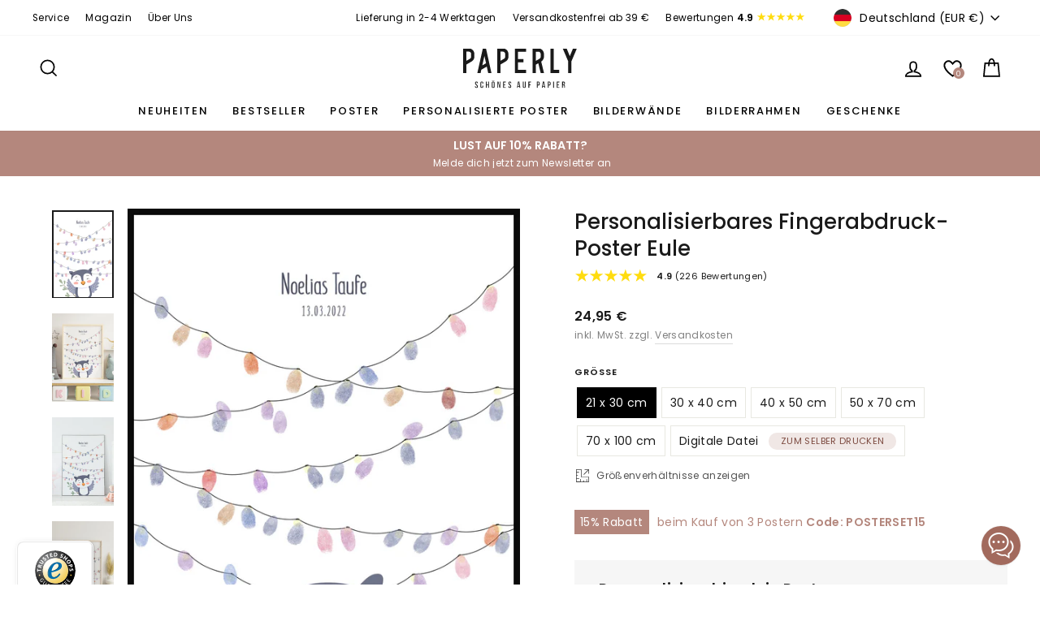

--- FILE ---
content_type: text/html; charset=utf-8
request_url: https://paperly.shop/collections/personalisierte-poster-kinder/products/poster-eule-fingerabdruck
body_size: 52164
content:
<!doctype html>
<html class="no-js" lang="de" dir="ltr">
<head>
  <meta charset="utf-8">
  <meta name="google-site-verification" content="623jQ6NTBdB02kFlpsysAV5G_RL-qRVvO_PKfOddejM" />
  <meta name="p:domain_verify" content="c3133b4ae0af3e63bc0df564a1d17d3f"/>
  <meta name="facebook-domain-verification" content="bf9s3jt0mf1lgd0goj7bcobrw6ftb7" />
  <meta http-equiv="X-UA-Compatible" content="IE=edge,chrome=1">
  <meta name="viewport" content="width=device-width,initial-scale=1">
  <meta name="theme-color" content="#111111">

  <!-- Start VWO Async SmartCode -->
  <link rel="preconnect" href="https://dev.visualwebsiteoptimizer.com" />
  <script type='text/javascript' id='vwoCode'>
  window._vwo_code || (function() {
  var account_id=1086441,
  version=2.1,
  settings_tolerance=2000,
  hide_element='body',
  hide_element_style = 'opacity:0 !important;filter:alpha(opacity=0) !important;background:none !important;transition:none !important;',
  /* DO NOT EDIT BELOW THIS LINE */
  f=false,w=window,d=document,v=d.querySelector('#vwoCode'),cK='_vwo_'+account_id+'_settings',cc={};try{var c=JSON.parse(localStorage.getItem('_vwo_'+account_id+'_config'));cc=c&&typeof c==='object'?c:{}}catch(e){}var stT=cc.stT==='session'?w.sessionStorage:w.localStorage;code={nonce:v&&v.nonce,use_existing_jquery:function(){return typeof use_existing_jquery!=='undefined'?use_existing_jquery:undefined},library_tolerance:function(){return typeof library_tolerance!=='undefined'?library_tolerance:undefined},settings_tolerance:function(){return cc.sT||settings_tolerance},hide_element_style:function(){return'{'+(cc.hES||hide_element_style)+'}'},hide_element:function(){if(performance.getEntriesByName('first-contentful-paint')[0]){return''}return typeof cc.hE==='string'?cc.hE:hide_element},getVersion:function(){return version},finish:function(e){if(!f){f=true;var t=d.getElementById('_vis_opt_path_hides');if(t)t.parentNode.removeChild(t);if(e)(new Image).src='https://dev.visualwebsiteoptimizer.com/ee.gif?a='+account_id+e}},finished:function(){return f},addScript:function(e){var t=d.createElement('script');t.type='text/javascript';if(e.src){t.src=e.src}else{t.text=e.text}v&&t.setAttribute('nonce',v.nonce);d.getElementsByTagName('head')[0].appendChild(t)},load:function(e,t){var n=this.getSettings(),i=d.createElement('script'),r=this;t=t||{};if(n){i.textContent=n;d.getElementsByTagName('head')[0].appendChild(i);if(!w.VWO||VWO.caE){stT.removeItem(cK);r.load(e)}}else{var o=new XMLHttpRequest;o.open('GET',e,true);o.withCredentials=!t.dSC;o.responseType=t.responseType||'text';o.onload=function(){if(t.onloadCb){return t.onloadCb(o,e)}if(o.status===200||o.status===304){_vwo_code.addScript({text:o.responseText})}else{_vwo_code.finish('&e=loading_failure:'+e)}};o.onerror=function(){if(t.onerrorCb){return t.onerrorCb(e)}_vwo_code.finish('&e=loading_failure:'+e)};o.send()}},getSettings:function(){try{var e=stT.getItem(cK);if(!e){return}e=JSON.parse(e);if(Date.now()>e.e){stT.removeItem(cK);return}return e.s}catch(e){return}},init:function(){if(d.URL.indexOf('__vwo_disable__')>-1)return;var e=this.settings_tolerance();w._vwo_settings_timer=setTimeout(function(){_vwo_code.finish();stT.removeItem(cK)},e);var t;if(this.hide_element()!=='body'){t=d.createElement('style');var n=this.hide_element(),i=n?n+this.hide_element_style():'',r=d.getElementsByTagName('head')[0];t.setAttribute('id','_vis_opt_path_hides');v&&t.setAttribute('nonce',v.nonce);t.setAttribute('type','text/css');if(t.styleSheet)t.styleSheet.cssText=i;else t.appendChild(d.createTextNode(i));r.appendChild(t)}else{t=d.getElementsByTagName('head')[0];var i=d.createElement('div');i.style.cssText='z-index: 2147483647 !important;position: fixed !important;left: 0 !important;top: 0 !important;width: 100% !important;height: 100% !important;background: white !important;display: block !important;';i.setAttribute('id','_vis_opt_path_hides');i.classList.add('_vis_hide_layer');t.parentNode.insertBefore(i,t.nextSibling)}var o=window._vis_opt_url||d.URL,s='https://dev.visualwebsiteoptimizer.com/j.php?a='+account_id+'&u='+encodeURIComponent(o)+'&vn='+version;if(w.location.search.indexOf('_vwo_xhr')!==-1){this.addScript({src:s})}else{this.load(s+'&x=true')}}};w._vwo_code=code;code.init();})();
  </script>
  <!-- End VWO Async SmartCode -->

  
  <link rel="canonical" href="https://paperly.shop/products/poster-eule-fingerabdruck">
  <link rel="preconnect" href="https://cdn.shopify.com">
  <link rel="preconnect" href="https://fonts.shopifycdn.com">
  <link rel="dns-prefetch" href="https://productreviews.shopifycdn.com">
  <link rel="dns-prefetch" href="https://ajax.googleapis.com">
  <link rel="dns-prefetch" href="https://maps.googleapis.com">
  <link rel="dns-prefetch" href="https://maps.gstatic.com"><link rel="shortcut icon" href="//paperly.shop/cdn/shop/files/favicon_32x32.png?v=1636803240" type="image/png" /><title>Eule » Fingerabdruck Poster bestellen
| PAPERLY
</title><meta name="description" content="Personalisierbares Fingerabdruck-Poster zur Einschulung und Taufe ➜ PAPERLY ✓ schnelle Lieferung ✓ große Auswahl ✓ brillante Qualität ➜ Jetzt shoppen!"><meta property="og:site_name" content="PAPERLY">
  <meta property="og:url" content="https://paperly.shop/products/poster-eule-fingerabdruck">
  <meta property="og:title" content="Personalisierbares Fingerabdruck-Poster Eule">
  <meta property="og:type" content="product">
  <meta property="og:description" content="Personalisierbares Fingerabdruck-Poster zur Einschulung und Taufe ➜ PAPERLY ✓ schnelle Lieferung ✓ große Auswahl ✓ brillante Qualität ➜ Jetzt shoppen!"><meta property="og:image" content="http://paperly.shop/cdn/shop/products/poster-fingerabdruck-taufe-einschulung-eule-1.jpg?v=1646336349">
    <meta property="og:image:secure_url" content="https://paperly.shop/cdn/shop/products/poster-fingerabdruck-taufe-einschulung-eule-1.jpg?v=1646336349">
    <meta property="og:image:width" content="860">
    <meta property="og:image:height" content="1230"><meta name="twitter:site" content="@">
  <meta name="twitter:card" content="summary_large_image">
  <meta name="twitter:title" content="Personalisierbares Fingerabdruck-Poster Eule">
  <meta name="twitter:description" content="Personalisierbares Fingerabdruck-Poster zur Einschulung und Taufe ➜ PAPERLY ✓ schnelle Lieferung ✓ große Auswahl ✓ brillante Qualität ➜ Jetzt shoppen!">
<style data-shopify>@font-face {
  font-family: Poppins;
  font-weight: 500;
  font-style: normal;
  font-display: swap;
  src: url("//paperly.shop/cdn/fonts/poppins/poppins_n5.ad5b4b72b59a00358afc706450c864c3c8323842.woff2") format("woff2"),
       url("//paperly.shop/cdn/fonts/poppins/poppins_n5.33757fdf985af2d24b32fcd84c9a09224d4b2c39.woff") format("woff");
}

  @font-face {
  font-family: Poppins;
  font-weight: 400;
  font-style: normal;
  font-display: swap;
  src: url("//paperly.shop/cdn/fonts/poppins/poppins_n4.0ba78fa5af9b0e1a374041b3ceaadf0a43b41362.woff2") format("woff2"),
       url("//paperly.shop/cdn/fonts/poppins/poppins_n4.214741a72ff2596839fc9760ee7a770386cf16ca.woff") format("woff");
}


  @font-face {
  font-family: Poppins;
  font-weight: 600;
  font-style: normal;
  font-display: swap;
  src: url("//paperly.shop/cdn/fonts/poppins/poppins_n6.aa29d4918bc243723d56b59572e18228ed0786f6.woff2") format("woff2"),
       url("//paperly.shop/cdn/fonts/poppins/poppins_n6.5f815d845fe073750885d5b7e619ee00e8111208.woff") format("woff");
}

  @font-face {
  font-family: Poppins;
  font-weight: 400;
  font-style: italic;
  font-display: swap;
  src: url("//paperly.shop/cdn/fonts/poppins/poppins_i4.846ad1e22474f856bd6b81ba4585a60799a9f5d2.woff2") format("woff2"),
       url("//paperly.shop/cdn/fonts/poppins/poppins_i4.56b43284e8b52fc64c1fd271f289a39e8477e9ec.woff") format("woff");
}

  @font-face {
  font-family: Poppins;
  font-weight: 600;
  font-style: italic;
  font-display: swap;
  src: url("//paperly.shop/cdn/fonts/poppins/poppins_i6.bb8044d6203f492888d626dafda3c2999253e8e9.woff2") format("woff2"),
       url("//paperly.shop/cdn/fonts/poppins/poppins_i6.e233dec1a61b1e7dead9f920159eda42280a02c3.woff") format("woff");
}

</style><link href="//paperly.shop/cdn/shop/t/16/assets/theme.css?v=32177226192326558941713465012" rel="stylesheet" type="text/css" media="all" />
  <link href="//paperly.shop/cdn/shop/t/16/assets/theme-custom.css?v=109493771430718765561761548171" rel="stylesheet" type="text/css" media="all" /> <style data-shopify>:root {
    --typeHeaderPrimary: Poppins;
    --typeHeaderFallback: sans-serif;
    --typeHeaderSize: 34px;
    --typeHeaderWeight: 500;
    --typeHeaderLineHeight: 1.3;
    --typeHeaderSpacing: 0.0em;

    --typeBasePrimary:Poppins;
    --typeBaseFallback:sans-serif;
    --typeBaseSize: 14px;
    --typeBaseWeight: 400;
    --typeBaseSpacing: 0.025em;
    --typeBaseLineHeight: 1.7;

    --typeCollectionTitle: 24px;

    --iconWeight: 4px;
    --iconLinecaps: miter;

    
      --buttonRadius: 3px;
    

    --colorGridOverlayOpacity: 0.2;
  }

  .placeholder-content {
    background-image: linear-gradient(100deg, #ffffff 40%, #f7f7f7 63%, #ffffff 79%);
  }</style><script>
    document.documentElement.className = document.documentElement.className.replace('no-js', 'js');

    window.theme = window.theme || {};
    theme.routes = {
      home: "/",
      cart: "/cart.js",
      cartPage: "/cart",
      cartAdd: "/cart/add.js",
      cartChange: "/cart/change.js",
      search: "/search"
    };
    theme.strings = {
      soldOut: "Ausverkauft",
      unavailable: "Nicht verfügbar",
      inStockLabel: "Auf Lager",
      stockLabel: "",
      willNotShipUntil: "Wird nach dem [date] versendet",
      willBeInStockAfter: "Wird nach dem [date] auf Lager sein",
      waitingForStock: "Inventar auf dem Weg",
      savePrice: "[saved_amount] gespart",
      cartEmpty: "Ihr Einkaufswagen ist im Moment leer.",
      cartTermsConfirmation: "Sie müssen den Verkaufsbedingungen zustimmen, um auszuchecken",
      searchCollections: "Kollektionen:",
      searchPages: "Seiten:",
      searchArticles: "Artikel:"
    };
    theme.settings = {
      dynamicVariantsEnable: true,
      cartType: "drawer",
      isCustomerTemplate: false,
      moneyFormat: "{{amount_with_comma_separator}} €",
      saveType: "percent",
      productImageSize: "natural",
      productImageCover: false,
      predictiveSearch: true,
      predictiveSearchType: "product",
      quickView: true,
      themeName: 'Impulse',
      themeVersion: "6.0.0"
    };
  </script>

  <script>window.performance && window.performance.mark && window.performance.mark('shopify.content_for_header.start');</script><meta name="google-site-verification" content="623jQ6NTBdB02kFlpsysAV5G_RL-qRVvO_PKfOddejM">
<meta id="shopify-digital-wallet" name="shopify-digital-wallet" content="/55436214452/digital_wallets/dialog">
<meta name="shopify-checkout-api-token" content="6ab51c278a7d9e01e3ff89debfe370b7">
<meta id="in-context-paypal-metadata" data-shop-id="55436214452" data-venmo-supported="false" data-environment="production" data-locale="de_DE" data-paypal-v4="true" data-currency="EUR">
<link rel="alternate" hreflang="x-default" href="https://paperly.shop/products/poster-eule-fingerabdruck">
<link rel="alternate" hreflang="de" href="https://paperly.shop/products/poster-eule-fingerabdruck">
<link rel="alternate" hreflang="de-AT" href="https://paperly.shop/de-at/products/poster-eule-fingerabdruck">
<link rel="alternate" type="application/json+oembed" href="https://paperly.shop/products/poster-eule-fingerabdruck.oembed">
<script async="async" src="/checkouts/internal/preloads.js?locale=de-DE"></script>
<script id="apple-pay-shop-capabilities" type="application/json">{"shopId":55436214452,"countryCode":"DE","currencyCode":"EUR","merchantCapabilities":["supports3DS"],"merchantId":"gid:\/\/shopify\/Shop\/55436214452","merchantName":"PAPERLY","requiredBillingContactFields":["postalAddress","email"],"requiredShippingContactFields":["postalAddress","email"],"shippingType":"shipping","supportedNetworks":["visa","maestro","masterCard","amex"],"total":{"type":"pending","label":"PAPERLY","amount":"1.00"},"shopifyPaymentsEnabled":true,"supportsSubscriptions":true}</script>
<script id="shopify-features" type="application/json">{"accessToken":"6ab51c278a7d9e01e3ff89debfe370b7","betas":["rich-media-storefront-analytics"],"domain":"paperly.shop","predictiveSearch":true,"shopId":55436214452,"locale":"de"}</script>
<script>var Shopify = Shopify || {};
Shopify.shop = "paperly-shop.myshopify.com";
Shopify.locale = "de";
Shopify.currency = {"active":"EUR","rate":"1.0"};
Shopify.country = "DE";
Shopify.theme = {"name":"PAPERLY - Live Theme 18.04.2024","id":150066004235,"schema_name":"Impulse","schema_version":"6.0.0","theme_store_id":null,"role":"main"};
Shopify.theme.handle = "null";
Shopify.theme.style = {"id":null,"handle":null};
Shopify.cdnHost = "paperly.shop/cdn";
Shopify.routes = Shopify.routes || {};
Shopify.routes.root = "/";</script>
<script type="module">!function(o){(o.Shopify=o.Shopify||{}).modules=!0}(window);</script>
<script>!function(o){function n(){var o=[];function n(){o.push(Array.prototype.slice.apply(arguments))}return n.q=o,n}var t=o.Shopify=o.Shopify||{};t.loadFeatures=n(),t.autoloadFeatures=n()}(window);</script>
<script id="shop-js-analytics" type="application/json">{"pageType":"product"}</script>
<script defer="defer" async type="module" src="//paperly.shop/cdn/shopifycloud/shop-js/modules/v2/client.init-shop-cart-sync_e98Ab_XN.de.esm.js"></script>
<script defer="defer" async type="module" src="//paperly.shop/cdn/shopifycloud/shop-js/modules/v2/chunk.common_Pcw9EP95.esm.js"></script>
<script defer="defer" async type="module" src="//paperly.shop/cdn/shopifycloud/shop-js/modules/v2/chunk.modal_CzmY4ZhL.esm.js"></script>
<script type="module">
  await import("//paperly.shop/cdn/shopifycloud/shop-js/modules/v2/client.init-shop-cart-sync_e98Ab_XN.de.esm.js");
await import("//paperly.shop/cdn/shopifycloud/shop-js/modules/v2/chunk.common_Pcw9EP95.esm.js");
await import("//paperly.shop/cdn/shopifycloud/shop-js/modules/v2/chunk.modal_CzmY4ZhL.esm.js");

  window.Shopify.SignInWithShop?.initShopCartSync?.({"fedCMEnabled":true,"windoidEnabled":true});

</script>
<script>(function() {
  var isLoaded = false;
  function asyncLoad() {
    if (isLoaded) return;
    isLoaded = true;
    var urls = ["https:\/\/gdprcdn.b-cdn.net\/js\/gdpr_cookie_consent.min.js?shop=paperly-shop.myshopify.com","https:\/\/loox.io\/widget\/4k-4mhrWEs\/loox.1633180931688.js?shop=paperly-shop.myshopify.com","\/\/cdn.shopify.com\/proxy\/ddc37507d7df176096e4329af57ee4f371ea717e9a052a91a1f61b4d92ad1d3e\/rebolt.webcontrive.com\/theme_files\/only_style.php?shop=paperly-shop.myshopify.com\u0026sp-cache-control=cHVibGljLCBtYXgtYWdlPTkwMA","https:\/\/front.optimonk.com\/public\/148515\/shopify\/preload.js?shop=paperly-shop.myshopify.com","https:\/\/instafeed.nfcube.com\/cdn\/6fc44e89deed7b3a98eb35afde18d20e.js?shop=paperly-shop.myshopify.com","https:\/\/dr4qe3ddw9y32.cloudfront.net\/awin-shopify-integration-code.js?aid=29219\u0026v=shopifyApp_5.2.3\u0026ts=1751031444490\u0026shop=paperly-shop.myshopify.com","https:\/\/static.klaviyo.com\/onsite\/js\/UCFLbq\/klaviyo.js?company_id=UCFLbq\u0026shop=paperly-shop.myshopify.com"];
    for (var i = 0; i < urls.length; i++) {
      var s = document.createElement('script');
      s.type = 'text/javascript';
      s.async = true;
      s.src = urls[i];
      var x = document.getElementsByTagName('script')[0];
      x.parentNode.insertBefore(s, x);
    }
  };
  if(window.attachEvent) {
    window.attachEvent('onload', asyncLoad);
  } else {
    window.addEventListener('load', asyncLoad, false);
  }
})();</script>
<script id="__st">var __st={"a":55436214452,"offset":3600,"reqid":"f15e7928-1418-489b-ae84-01aeeff8c440-1769059935","pageurl":"paperly.shop\/collections\/personalisierte-poster-kinder\/products\/poster-eule-fingerabdruck","u":"edb97ba7af67","p":"product","rtyp":"product","rid":7600300065021};</script>
<script>window.ShopifyPaypalV4VisibilityTracking = true;</script>
<script id="captcha-bootstrap">!function(){'use strict';const t='contact',e='account',n='new_comment',o=[[t,t],['blogs',n],['comments',n],[t,'customer']],c=[[e,'customer_login'],[e,'guest_login'],[e,'recover_customer_password'],[e,'create_customer']],r=t=>t.map((([t,e])=>`form[action*='/${t}']:not([data-nocaptcha='true']) input[name='form_type'][value='${e}']`)).join(','),a=t=>()=>t?[...document.querySelectorAll(t)].map((t=>t.form)):[];function s(){const t=[...o],e=r(t);return a(e)}const i='password',u='form_key',d=['recaptcha-v3-token','g-recaptcha-response','h-captcha-response',i],f=()=>{try{return window.sessionStorage}catch{return}},m='__shopify_v',_=t=>t.elements[u];function p(t,e,n=!1){try{const o=window.sessionStorage,c=JSON.parse(o.getItem(e)),{data:r}=function(t){const{data:e,action:n}=t;return t[m]||n?{data:e,action:n}:{data:t,action:n}}(c);for(const[e,n]of Object.entries(r))t.elements[e]&&(t.elements[e].value=n);n&&o.removeItem(e)}catch(o){console.error('form repopulation failed',{error:o})}}const l='form_type',E='cptcha';function T(t){t.dataset[E]=!0}const w=window,h=w.document,L='Shopify',v='ce_forms',y='captcha';let A=!1;((t,e)=>{const n=(g='f06e6c50-85a8-45c8-87d0-21a2b65856fe',I='https://cdn.shopify.com/shopifycloud/storefront-forms-hcaptcha/ce_storefront_forms_captcha_hcaptcha.v1.5.2.iife.js',D={infoText:'Durch hCaptcha geschützt',privacyText:'Datenschutz',termsText:'Allgemeine Geschäftsbedingungen'},(t,e,n)=>{const o=w[L][v],c=o.bindForm;if(c)return c(t,g,e,D).then(n);var r;o.q.push([[t,g,e,D],n]),r=I,A||(h.body.append(Object.assign(h.createElement('script'),{id:'captcha-provider',async:!0,src:r})),A=!0)});var g,I,D;w[L]=w[L]||{},w[L][v]=w[L][v]||{},w[L][v].q=[],w[L][y]=w[L][y]||{},w[L][y].protect=function(t,e){n(t,void 0,e),T(t)},Object.freeze(w[L][y]),function(t,e,n,w,h,L){const[v,y,A,g]=function(t,e,n){const i=e?o:[],u=t?c:[],d=[...i,...u],f=r(d),m=r(i),_=r(d.filter((([t,e])=>n.includes(e))));return[a(f),a(m),a(_),s()]}(w,h,L),I=t=>{const e=t.target;return e instanceof HTMLFormElement?e:e&&e.form},D=t=>v().includes(t);t.addEventListener('submit',(t=>{const e=I(t);if(!e)return;const n=D(e)&&!e.dataset.hcaptchaBound&&!e.dataset.recaptchaBound,o=_(e),c=g().includes(e)&&(!o||!o.value);(n||c)&&t.preventDefault(),c&&!n&&(function(t){try{if(!f())return;!function(t){const e=f();if(!e)return;const n=_(t);if(!n)return;const o=n.value;o&&e.removeItem(o)}(t);const e=Array.from(Array(32),(()=>Math.random().toString(36)[2])).join('');!function(t,e){_(t)||t.append(Object.assign(document.createElement('input'),{type:'hidden',name:u})),t.elements[u].value=e}(t,e),function(t,e){const n=f();if(!n)return;const o=[...t.querySelectorAll(`input[type='${i}']`)].map((({name:t})=>t)),c=[...d,...o],r={};for(const[a,s]of new FormData(t).entries())c.includes(a)||(r[a]=s);n.setItem(e,JSON.stringify({[m]:1,action:t.action,data:r}))}(t,e)}catch(e){console.error('failed to persist form',e)}}(e),e.submit())}));const S=(t,e)=>{t&&!t.dataset[E]&&(n(t,e.some((e=>e===t))),T(t))};for(const o of['focusin','change'])t.addEventListener(o,(t=>{const e=I(t);D(e)&&S(e,y())}));const B=e.get('form_key'),M=e.get(l),P=B&&M;t.addEventListener('DOMContentLoaded',(()=>{const t=y();if(P)for(const e of t)e.elements[l].value===M&&p(e,B);[...new Set([...A(),...v().filter((t=>'true'===t.dataset.shopifyCaptcha))])].forEach((e=>S(e,t)))}))}(h,new URLSearchParams(w.location.search),n,t,e,['guest_login'])})(!0,!1)}();</script>
<script integrity="sha256-4kQ18oKyAcykRKYeNunJcIwy7WH5gtpwJnB7kiuLZ1E=" data-source-attribution="shopify.loadfeatures" defer="defer" src="//paperly.shop/cdn/shopifycloud/storefront/assets/storefront/load_feature-a0a9edcb.js" crossorigin="anonymous"></script>
<script data-source-attribution="shopify.dynamic_checkout.dynamic.init">var Shopify=Shopify||{};Shopify.PaymentButton=Shopify.PaymentButton||{isStorefrontPortableWallets:!0,init:function(){window.Shopify.PaymentButton.init=function(){};var t=document.createElement("script");t.src="https://paperly.shop/cdn/shopifycloud/portable-wallets/latest/portable-wallets.de.js",t.type="module",document.head.appendChild(t)}};
</script>
<script data-source-attribution="shopify.dynamic_checkout.buyer_consent">
  function portableWalletsHideBuyerConsent(e){var t=document.getElementById("shopify-buyer-consent"),n=document.getElementById("shopify-subscription-policy-button");t&&n&&(t.classList.add("hidden"),t.setAttribute("aria-hidden","true"),n.removeEventListener("click",e))}function portableWalletsShowBuyerConsent(e){var t=document.getElementById("shopify-buyer-consent"),n=document.getElementById("shopify-subscription-policy-button");t&&n&&(t.classList.remove("hidden"),t.removeAttribute("aria-hidden"),n.addEventListener("click",e))}window.Shopify?.PaymentButton&&(window.Shopify.PaymentButton.hideBuyerConsent=portableWalletsHideBuyerConsent,window.Shopify.PaymentButton.showBuyerConsent=portableWalletsShowBuyerConsent);
</script>
<script data-source-attribution="shopify.dynamic_checkout.cart.bootstrap">document.addEventListener("DOMContentLoaded",(function(){function t(){return document.querySelector("shopify-accelerated-checkout-cart, shopify-accelerated-checkout")}if(t())Shopify.PaymentButton.init();else{new MutationObserver((function(e,n){t()&&(Shopify.PaymentButton.init(),n.disconnect())})).observe(document.body,{childList:!0,subtree:!0})}}));
</script>
<link id="shopify-accelerated-checkout-styles" rel="stylesheet" media="screen" href="https://paperly.shop/cdn/shopifycloud/portable-wallets/latest/accelerated-checkout-backwards-compat.css" crossorigin="anonymous">
<style id="shopify-accelerated-checkout-cart">
        #shopify-buyer-consent {
  margin-top: 1em;
  display: inline-block;
  width: 100%;
}

#shopify-buyer-consent.hidden {
  display: none;
}

#shopify-subscription-policy-button {
  background: none;
  border: none;
  padding: 0;
  text-decoration: underline;
  font-size: inherit;
  cursor: pointer;
}

#shopify-subscription-policy-button::before {
  box-shadow: none;
}

      </style>

<script>window.performance && window.performance.mark && window.performance.mark('shopify.content_for_header.end');</script>

  <script src="//paperly.shop/cdn/shop/t/16/assets/vendor-scripts-v11.js" defer="defer"></script><link rel="stylesheet" href="//paperly.shop/cdn/shop/t/16/assets/country-flags.css"><script src="//paperly.shop/cdn/shop/t/16/assets/theme.js?v=47592256396192681461713465001" defer="defer"></script><script>var loox_global_hash = '1768748421224';</script><style>.loox-reviews-default { max-width: 1200px; margin: 0 auto; }.loox-rating .loox-icon { color:#ffdc0f; }
:root { --lxs-rating-icon-color: #ffdc0f; }</style>
  
  <!-- Hotjar Tracking Code for https://paperly.shop -->
  <script>
      (function(h,o,t,j,a,r){
          h.hj=h.hj||function(){(h.hj.q=h.hj.q||[]).push(arguments)};
          h._hjSettings={hjid:2900064,hjsv:6};
          a=o.getElementsByTagName('head')[0];
          r=o.createElement('script');r.async=1;
          r.src=t+h._hjSettings.hjid+j+h._hjSettings.hjsv;
          a.appendChild(r);
      })(window,document,'https://static.hotjar.com/c/hotjar-','.js?sv=');
  </script>
<!-- BEGIN app block: shopify://apps/upload-lift/blocks/app-embed/3c98bdcb-7587-4ade-bfe4-7d8af00d05ca -->
<script src="https://assets.cloudlift.app/api/assets/upload.js?shop=paperly-shop.myshopify.com" defer="defer"></script>

<!-- END app block --><link href="https://cdn.shopify.com/extensions/019b7315-273a-71f2-af67-0d43dab6018a/iwish-633/assets/main.505ed1e9.chunk.css" rel="stylesheet" type="text/css" media="all">
<link href="https://monorail-edge.shopifysvc.com" rel="dns-prefetch">
<script>(function(){if ("sendBeacon" in navigator && "performance" in window) {try {var session_token_from_headers = performance.getEntriesByType('navigation')[0].serverTiming.find(x => x.name == '_s').description;} catch {var session_token_from_headers = undefined;}var session_cookie_matches = document.cookie.match(/_shopify_s=([^;]*)/);var session_token_from_cookie = session_cookie_matches && session_cookie_matches.length === 2 ? session_cookie_matches[1] : "";var session_token = session_token_from_headers || session_token_from_cookie || "";function handle_abandonment_event(e) {var entries = performance.getEntries().filter(function(entry) {return /monorail-edge.shopifysvc.com/.test(entry.name);});if (!window.abandonment_tracked && entries.length === 0) {window.abandonment_tracked = true;var currentMs = Date.now();var navigation_start = performance.timing.navigationStart;var payload = {shop_id: 55436214452,url: window.location.href,navigation_start,duration: currentMs - navigation_start,session_token,page_type: "product"};window.navigator.sendBeacon("https://monorail-edge.shopifysvc.com/v1/produce", JSON.stringify({schema_id: "online_store_buyer_site_abandonment/1.1",payload: payload,metadata: {event_created_at_ms: currentMs,event_sent_at_ms: currentMs}}));}}window.addEventListener('pagehide', handle_abandonment_event);}}());</script>
<script id="web-pixels-manager-setup">(function e(e,d,r,n,o){if(void 0===o&&(o={}),!Boolean(null===(a=null===(i=window.Shopify)||void 0===i?void 0:i.analytics)||void 0===a?void 0:a.replayQueue)){var i,a;window.Shopify=window.Shopify||{};var t=window.Shopify;t.analytics=t.analytics||{};var s=t.analytics;s.replayQueue=[],s.publish=function(e,d,r){return s.replayQueue.push([e,d,r]),!0};try{self.performance.mark("wpm:start")}catch(e){}var l=function(){var e={modern:/Edge?\/(1{2}[4-9]|1[2-9]\d|[2-9]\d{2}|\d{4,})\.\d+(\.\d+|)|Firefox\/(1{2}[4-9]|1[2-9]\d|[2-9]\d{2}|\d{4,})\.\d+(\.\d+|)|Chrom(ium|e)\/(9{2}|\d{3,})\.\d+(\.\d+|)|(Maci|X1{2}).+ Version\/(15\.\d+|(1[6-9]|[2-9]\d|\d{3,})\.\d+)([,.]\d+|)( \(\w+\)|)( Mobile\/\w+|) Safari\/|Chrome.+OPR\/(9{2}|\d{3,})\.\d+\.\d+|(CPU[ +]OS|iPhone[ +]OS|CPU[ +]iPhone|CPU IPhone OS|CPU iPad OS)[ +]+(15[._]\d+|(1[6-9]|[2-9]\d|\d{3,})[._]\d+)([._]\d+|)|Android:?[ /-](13[3-9]|1[4-9]\d|[2-9]\d{2}|\d{4,})(\.\d+|)(\.\d+|)|Android.+Firefox\/(13[5-9]|1[4-9]\d|[2-9]\d{2}|\d{4,})\.\d+(\.\d+|)|Android.+Chrom(ium|e)\/(13[3-9]|1[4-9]\d|[2-9]\d{2}|\d{4,})\.\d+(\.\d+|)|SamsungBrowser\/([2-9]\d|\d{3,})\.\d+/,legacy:/Edge?\/(1[6-9]|[2-9]\d|\d{3,})\.\d+(\.\d+|)|Firefox\/(5[4-9]|[6-9]\d|\d{3,})\.\d+(\.\d+|)|Chrom(ium|e)\/(5[1-9]|[6-9]\d|\d{3,})\.\d+(\.\d+|)([\d.]+$|.*Safari\/(?![\d.]+ Edge\/[\d.]+$))|(Maci|X1{2}).+ Version\/(10\.\d+|(1[1-9]|[2-9]\d|\d{3,})\.\d+)([,.]\d+|)( \(\w+\)|)( Mobile\/\w+|) Safari\/|Chrome.+OPR\/(3[89]|[4-9]\d|\d{3,})\.\d+\.\d+|(CPU[ +]OS|iPhone[ +]OS|CPU[ +]iPhone|CPU IPhone OS|CPU iPad OS)[ +]+(10[._]\d+|(1[1-9]|[2-9]\d|\d{3,})[._]\d+)([._]\d+|)|Android:?[ /-](13[3-9]|1[4-9]\d|[2-9]\d{2}|\d{4,})(\.\d+|)(\.\d+|)|Mobile Safari.+OPR\/([89]\d|\d{3,})\.\d+\.\d+|Android.+Firefox\/(13[5-9]|1[4-9]\d|[2-9]\d{2}|\d{4,})\.\d+(\.\d+|)|Android.+Chrom(ium|e)\/(13[3-9]|1[4-9]\d|[2-9]\d{2}|\d{4,})\.\d+(\.\d+|)|Android.+(UC? ?Browser|UCWEB|U3)[ /]?(15\.([5-9]|\d{2,})|(1[6-9]|[2-9]\d|\d{3,})\.\d+)\.\d+|SamsungBrowser\/(5\.\d+|([6-9]|\d{2,})\.\d+)|Android.+MQ{2}Browser\/(14(\.(9|\d{2,})|)|(1[5-9]|[2-9]\d|\d{3,})(\.\d+|))(\.\d+|)|K[Aa][Ii]OS\/(3\.\d+|([4-9]|\d{2,})\.\d+)(\.\d+|)/},d=e.modern,r=e.legacy,n=navigator.userAgent;return n.match(d)?"modern":n.match(r)?"legacy":"unknown"}(),u="modern"===l?"modern":"legacy",c=(null!=n?n:{modern:"",legacy:""})[u],f=function(e){return[e.baseUrl,"/wpm","/b",e.hashVersion,"modern"===e.buildTarget?"m":"l",".js"].join("")}({baseUrl:d,hashVersion:r,buildTarget:u}),m=function(e){var d=e.version,r=e.bundleTarget,n=e.surface,o=e.pageUrl,i=e.monorailEndpoint;return{emit:function(e){var a=e.status,t=e.errorMsg,s=(new Date).getTime(),l=JSON.stringify({metadata:{event_sent_at_ms:s},events:[{schema_id:"web_pixels_manager_load/3.1",payload:{version:d,bundle_target:r,page_url:o,status:a,surface:n,error_msg:t},metadata:{event_created_at_ms:s}}]});if(!i)return console&&console.warn&&console.warn("[Web Pixels Manager] No Monorail endpoint provided, skipping logging."),!1;try{return self.navigator.sendBeacon.bind(self.navigator)(i,l)}catch(e){}var u=new XMLHttpRequest;try{return u.open("POST",i,!0),u.setRequestHeader("Content-Type","text/plain"),u.send(l),!0}catch(e){return console&&console.warn&&console.warn("[Web Pixels Manager] Got an unhandled error while logging to Monorail."),!1}}}}({version:r,bundleTarget:l,surface:e.surface,pageUrl:self.location.href,monorailEndpoint:e.monorailEndpoint});try{o.browserTarget=l,function(e){var d=e.src,r=e.async,n=void 0===r||r,o=e.onload,i=e.onerror,a=e.sri,t=e.scriptDataAttributes,s=void 0===t?{}:t,l=document.createElement("script"),u=document.querySelector("head"),c=document.querySelector("body");if(l.async=n,l.src=d,a&&(l.integrity=a,l.crossOrigin="anonymous"),s)for(var f in s)if(Object.prototype.hasOwnProperty.call(s,f))try{l.dataset[f]=s[f]}catch(e){}if(o&&l.addEventListener("load",o),i&&l.addEventListener("error",i),u)u.appendChild(l);else{if(!c)throw new Error("Did not find a head or body element to append the script");c.appendChild(l)}}({src:f,async:!0,onload:function(){if(!function(){var e,d;return Boolean(null===(d=null===(e=window.Shopify)||void 0===e?void 0:e.analytics)||void 0===d?void 0:d.initialized)}()){var d=window.webPixelsManager.init(e)||void 0;if(d){var r=window.Shopify.analytics;r.replayQueue.forEach((function(e){var r=e[0],n=e[1],o=e[2];d.publishCustomEvent(r,n,o)})),r.replayQueue=[],r.publish=d.publishCustomEvent,r.visitor=d.visitor,r.initialized=!0}}},onerror:function(){return m.emit({status:"failed",errorMsg:"".concat(f," has failed to load")})},sri:function(e){var d=/^sha384-[A-Za-z0-9+/=]+$/;return"string"==typeof e&&d.test(e)}(c)?c:"",scriptDataAttributes:o}),m.emit({status:"loading"})}catch(e){m.emit({status:"failed",errorMsg:(null==e?void 0:e.message)||"Unknown error"})}}})({shopId: 55436214452,storefrontBaseUrl: "https://paperly.shop",extensionsBaseUrl: "https://extensions.shopifycdn.com/cdn/shopifycloud/web-pixels-manager",monorailEndpoint: "https://monorail-edge.shopifysvc.com/unstable/produce_batch",surface: "storefront-renderer",enabledBetaFlags: ["2dca8a86"],webPixelsConfigList: [{"id":"2712305931","configuration":"{\"accountID\":\"148515\"}","eventPayloadVersion":"v1","runtimeContext":"STRICT","scriptVersion":"e9702cc0fbdd9453d46c7ca8e2f5a5f4","type":"APP","apiClientId":956606,"privacyPurposes":[],"dataSharingAdjustments":{"protectedCustomerApprovalScopes":["read_customer_personal_data"]}},{"id":"2289172747","configuration":"{\"advertiserId\":\"29219\",\"shopDomain\":\"paperly-shop.myshopify.com\",\"appVersion\":\"shopifyApp_5.2.3\"}","eventPayloadVersion":"v1","runtimeContext":"STRICT","scriptVersion":"1a9b197b9c069133fae8fa2fc7a957a6","type":"APP","apiClientId":2887701,"privacyPurposes":["ANALYTICS","MARKETING"],"dataSharingAdjustments":{"protectedCustomerApprovalScopes":["read_customer_personal_data"]}},{"id":"923697419","configuration":"{\"config\":\"{\\\"pixel_id\\\":\\\"G-1F7NKWBCFE\\\",\\\"target_country\\\":\\\"DE\\\",\\\"gtag_events\\\":[{\\\"type\\\":\\\"search\\\",\\\"action_label\\\":[\\\"G-1F7NKWBCFE\\\",\\\"AW-401221013\\\/75FYCKb9uOECEJXLqL8B\\\"]},{\\\"type\\\":\\\"begin_checkout\\\",\\\"action_label\\\":[\\\"G-1F7NKWBCFE\\\",\\\"AW-401221013\\\/bywwCKP9uOECEJXLqL8B\\\"]},{\\\"type\\\":\\\"view_item\\\",\\\"action_label\\\":[\\\"G-1F7NKWBCFE\\\",\\\"AW-401221013\\\/frxsCJ39uOECEJXLqL8B\\\",\\\"MC-TJBP9E6LQ5\\\"]},{\\\"type\\\":\\\"purchase\\\",\\\"action_label\\\":[\\\"G-1F7NKWBCFE\\\",\\\"AW-401221013\\\/lfU5CJr9uOECEJXLqL8B\\\",\\\"MC-TJBP9E6LQ5\\\"]},{\\\"type\\\":\\\"page_view\\\",\\\"action_label\\\":[\\\"G-1F7NKWBCFE\\\",\\\"AW-401221013\\\/mAQJCJf9uOECEJXLqL8B\\\",\\\"MC-TJBP9E6LQ5\\\"]},{\\\"type\\\":\\\"add_payment_info\\\",\\\"action_label\\\":[\\\"G-1F7NKWBCFE\\\",\\\"AW-401221013\\\/ZzGjCKn9uOECEJXLqL8B\\\"]},{\\\"type\\\":\\\"add_to_cart\\\",\\\"action_label\\\":[\\\"G-1F7NKWBCFE\\\",\\\"AW-401221013\\\/8MQdCKD9uOECEJXLqL8B\\\"]}],\\\"enable_monitoring_mode\\\":false}\"}","eventPayloadVersion":"v1","runtimeContext":"OPEN","scriptVersion":"b2a88bafab3e21179ed38636efcd8a93","type":"APP","apiClientId":1780363,"privacyPurposes":[],"dataSharingAdjustments":{"protectedCustomerApprovalScopes":["read_customer_address","read_customer_email","read_customer_name","read_customer_personal_data","read_customer_phone"]}},{"id":"373981451","configuration":"{\"pixel_id\":\"1172121280550730\",\"pixel_type\":\"facebook_pixel\"}","eventPayloadVersion":"v1","runtimeContext":"OPEN","scriptVersion":"ca16bc87fe92b6042fbaa3acc2fbdaa6","type":"APP","apiClientId":2329312,"privacyPurposes":["ANALYTICS","MARKETING","SALE_OF_DATA"],"dataSharingAdjustments":{"protectedCustomerApprovalScopes":["read_customer_address","read_customer_email","read_customer_name","read_customer_personal_data","read_customer_phone"]}},{"id":"138903819","configuration":"{\"tagID\":\"2613220295133\"}","eventPayloadVersion":"v1","runtimeContext":"STRICT","scriptVersion":"18031546ee651571ed29edbe71a3550b","type":"APP","apiClientId":3009811,"privacyPurposes":["ANALYTICS","MARKETING","SALE_OF_DATA"],"dataSharingAdjustments":{"protectedCustomerApprovalScopes":["read_customer_address","read_customer_email","read_customer_name","read_customer_personal_data","read_customer_phone"]}},{"id":"shopify-app-pixel","configuration":"{}","eventPayloadVersion":"v1","runtimeContext":"STRICT","scriptVersion":"0450","apiClientId":"shopify-pixel","type":"APP","privacyPurposes":["ANALYTICS","MARKETING"]},{"id":"shopify-custom-pixel","eventPayloadVersion":"v1","runtimeContext":"LAX","scriptVersion":"0450","apiClientId":"shopify-pixel","type":"CUSTOM","privacyPurposes":["ANALYTICS","MARKETING"]}],isMerchantRequest: false,initData: {"shop":{"name":"PAPERLY","paymentSettings":{"currencyCode":"EUR"},"myshopifyDomain":"paperly-shop.myshopify.com","countryCode":"DE","storefrontUrl":"https:\/\/paperly.shop"},"customer":null,"cart":null,"checkout":null,"productVariants":[{"price":{"amount":24.95,"currencyCode":"EUR"},"product":{"title":"Personalisierbares Fingerabdruck-Poster Eule","vendor":"paperly","id":"7600300065021","untranslatedTitle":"Personalisierbares Fingerabdruck-Poster Eule","url":"\/products\/poster-eule-fingerabdruck","type":"Poster"},"id":"42552318656765","image":{"src":"\/\/paperly.shop\/cdn\/shop\/products\/poster-fingerabdruck-taufe-einschulung-eule-1.jpg?v=1646336349"},"sku":null,"title":"21 x 30 cm","untranslatedTitle":"21 x 30 cm"},{"price":{"amount":29.95,"currencyCode":"EUR"},"product":{"title":"Personalisierbares Fingerabdruck-Poster Eule","vendor":"paperly","id":"7600300065021","untranslatedTitle":"Personalisierbares Fingerabdruck-Poster Eule","url":"\/products\/poster-eule-fingerabdruck","type":"Poster"},"id":"42552318689533","image":{"src":"\/\/paperly.shop\/cdn\/shop\/products\/poster-fingerabdruck-taufe-einschulung-eule-1.jpg?v=1646336349"},"sku":null,"title":"30 x 40 cm","untranslatedTitle":"30 x 40 cm"},{"price":{"amount":34.95,"currencyCode":"EUR"},"product":{"title":"Personalisierbares Fingerabdruck-Poster Eule","vendor":"paperly","id":"7600300065021","untranslatedTitle":"Personalisierbares Fingerabdruck-Poster Eule","url":"\/products\/poster-eule-fingerabdruck","type":"Poster"},"id":"42552318722301","image":{"src":"\/\/paperly.shop\/cdn\/shop\/products\/poster-fingerabdruck-taufe-einschulung-eule-1.jpg?v=1646336349"},"sku":null,"title":"40 x 50 cm","untranslatedTitle":"40 x 50 cm"},{"price":{"amount":39.95,"currencyCode":"EUR"},"product":{"title":"Personalisierbares Fingerabdruck-Poster Eule","vendor":"paperly","id":"7600300065021","untranslatedTitle":"Personalisierbares Fingerabdruck-Poster Eule","url":"\/products\/poster-eule-fingerabdruck","type":"Poster"},"id":"42552318755069","image":{"src":"\/\/paperly.shop\/cdn\/shop\/products\/poster-fingerabdruck-taufe-einschulung-eule-1.jpg?v=1646336349"},"sku":null,"title":"50 x 70 cm","untranslatedTitle":"50 x 70 cm"},{"price":{"amount":49.95,"currencyCode":"EUR"},"product":{"title":"Personalisierbares Fingerabdruck-Poster Eule","vendor":"paperly","id":"7600300065021","untranslatedTitle":"Personalisierbares Fingerabdruck-Poster Eule","url":"\/products\/poster-eule-fingerabdruck","type":"Poster"},"id":"42552318787837","image":{"src":"\/\/paperly.shop\/cdn\/shop\/products\/poster-fingerabdruck-taufe-einschulung-eule-1.jpg?v=1646336349"},"sku":null,"title":"70 x 100 cm","untranslatedTitle":"70 x 100 cm"},{"price":{"amount":12.95,"currencyCode":"EUR"},"product":{"title":"Personalisierbares Fingerabdruck-Poster Eule","vendor":"paperly","id":"7600300065021","untranslatedTitle":"Personalisierbares Fingerabdruck-Poster Eule","url":"\/products\/poster-eule-fingerabdruck","type":"Poster"},"id":"43505382457611","image":{"src":"\/\/paperly.shop\/cdn\/shop\/products\/poster-fingerabdruck-taufe-einschulung-eule-1.jpg?v=1646336349"},"sku":"","title":"Digitale Datei","untranslatedTitle":"Digitale Datei"}],"purchasingCompany":null},},"https://paperly.shop/cdn","fcfee988w5aeb613cpc8e4bc33m6693e112",{"modern":"","legacy":""},{"shopId":"55436214452","storefrontBaseUrl":"https:\/\/paperly.shop","extensionBaseUrl":"https:\/\/extensions.shopifycdn.com\/cdn\/shopifycloud\/web-pixels-manager","surface":"storefront-renderer","enabledBetaFlags":"[\"2dca8a86\"]","isMerchantRequest":"false","hashVersion":"fcfee988w5aeb613cpc8e4bc33m6693e112","publish":"custom","events":"[[\"page_viewed\",{}],[\"product_viewed\",{\"productVariant\":{\"price\":{\"amount\":24.95,\"currencyCode\":\"EUR\"},\"product\":{\"title\":\"Personalisierbares Fingerabdruck-Poster Eule\",\"vendor\":\"paperly\",\"id\":\"7600300065021\",\"untranslatedTitle\":\"Personalisierbares Fingerabdruck-Poster Eule\",\"url\":\"\/products\/poster-eule-fingerabdruck\",\"type\":\"Poster\"},\"id\":\"42552318656765\",\"image\":{\"src\":\"\/\/paperly.shop\/cdn\/shop\/products\/poster-fingerabdruck-taufe-einschulung-eule-1.jpg?v=1646336349\"},\"sku\":null,\"title\":\"21 x 30 cm\",\"untranslatedTitle\":\"21 x 30 cm\"}}]]"});</script><script>
  window.ShopifyAnalytics = window.ShopifyAnalytics || {};
  window.ShopifyAnalytics.meta = window.ShopifyAnalytics.meta || {};
  window.ShopifyAnalytics.meta.currency = 'EUR';
  var meta = {"product":{"id":7600300065021,"gid":"gid:\/\/shopify\/Product\/7600300065021","vendor":"paperly","type":"Poster","handle":"poster-eule-fingerabdruck","variants":[{"id":42552318656765,"price":2495,"name":"Personalisierbares Fingerabdruck-Poster Eule - 21 x 30 cm","public_title":"21 x 30 cm","sku":null},{"id":42552318689533,"price":2995,"name":"Personalisierbares Fingerabdruck-Poster Eule - 30 x 40 cm","public_title":"30 x 40 cm","sku":null},{"id":42552318722301,"price":3495,"name":"Personalisierbares Fingerabdruck-Poster Eule - 40 x 50 cm","public_title":"40 x 50 cm","sku":null},{"id":42552318755069,"price":3995,"name":"Personalisierbares Fingerabdruck-Poster Eule - 50 x 70 cm","public_title":"50 x 70 cm","sku":null},{"id":42552318787837,"price":4995,"name":"Personalisierbares Fingerabdruck-Poster Eule - 70 x 100 cm","public_title":"70 x 100 cm","sku":null},{"id":43505382457611,"price":1295,"name":"Personalisierbares Fingerabdruck-Poster Eule - Digitale Datei","public_title":"Digitale Datei","sku":""}],"remote":false},"page":{"pageType":"product","resourceType":"product","resourceId":7600300065021,"requestId":"f15e7928-1418-489b-ae84-01aeeff8c440-1769059935"}};
  for (var attr in meta) {
    window.ShopifyAnalytics.meta[attr] = meta[attr];
  }
</script>
<script class="analytics">
  (function () {
    var customDocumentWrite = function(content) {
      var jquery = null;

      if (window.jQuery) {
        jquery = window.jQuery;
      } else if (window.Checkout && window.Checkout.$) {
        jquery = window.Checkout.$;
      }

      if (jquery) {
        jquery('body').append(content);
      }
    };

    var hasLoggedConversion = function(token) {
      if (token) {
        return document.cookie.indexOf('loggedConversion=' + token) !== -1;
      }
      return false;
    }

    var setCookieIfConversion = function(token) {
      if (token) {
        var twoMonthsFromNow = new Date(Date.now());
        twoMonthsFromNow.setMonth(twoMonthsFromNow.getMonth() + 2);

        document.cookie = 'loggedConversion=' + token + '; expires=' + twoMonthsFromNow;
      }
    }

    var trekkie = window.ShopifyAnalytics.lib = window.trekkie = window.trekkie || [];
    if (trekkie.integrations) {
      return;
    }
    trekkie.methods = [
      'identify',
      'page',
      'ready',
      'track',
      'trackForm',
      'trackLink'
    ];
    trekkie.factory = function(method) {
      return function() {
        var args = Array.prototype.slice.call(arguments);
        args.unshift(method);
        trekkie.push(args);
        return trekkie;
      };
    };
    for (var i = 0; i < trekkie.methods.length; i++) {
      var key = trekkie.methods[i];
      trekkie[key] = trekkie.factory(key);
    }
    trekkie.load = function(config) {
      trekkie.config = config || {};
      trekkie.config.initialDocumentCookie = document.cookie;
      var first = document.getElementsByTagName('script')[0];
      var script = document.createElement('script');
      script.type = 'text/javascript';
      script.onerror = function(e) {
        var scriptFallback = document.createElement('script');
        scriptFallback.type = 'text/javascript';
        scriptFallback.onerror = function(error) {
                var Monorail = {
      produce: function produce(monorailDomain, schemaId, payload) {
        var currentMs = new Date().getTime();
        var event = {
          schema_id: schemaId,
          payload: payload,
          metadata: {
            event_created_at_ms: currentMs,
            event_sent_at_ms: currentMs
          }
        };
        return Monorail.sendRequest("https://" + monorailDomain + "/v1/produce", JSON.stringify(event));
      },
      sendRequest: function sendRequest(endpointUrl, payload) {
        // Try the sendBeacon API
        if (window && window.navigator && typeof window.navigator.sendBeacon === 'function' && typeof window.Blob === 'function' && !Monorail.isIos12()) {
          var blobData = new window.Blob([payload], {
            type: 'text/plain'
          });

          if (window.navigator.sendBeacon(endpointUrl, blobData)) {
            return true;
          } // sendBeacon was not successful

        } // XHR beacon

        var xhr = new XMLHttpRequest();

        try {
          xhr.open('POST', endpointUrl);
          xhr.setRequestHeader('Content-Type', 'text/plain');
          xhr.send(payload);
        } catch (e) {
          console.log(e);
        }

        return false;
      },
      isIos12: function isIos12() {
        return window.navigator.userAgent.lastIndexOf('iPhone; CPU iPhone OS 12_') !== -1 || window.navigator.userAgent.lastIndexOf('iPad; CPU OS 12_') !== -1;
      }
    };
    Monorail.produce('monorail-edge.shopifysvc.com',
      'trekkie_storefront_load_errors/1.1',
      {shop_id: 55436214452,
      theme_id: 150066004235,
      app_name: "storefront",
      context_url: window.location.href,
      source_url: "//paperly.shop/cdn/s/trekkie.storefront.1bbfab421998800ff09850b62e84b8915387986d.min.js"});

        };
        scriptFallback.async = true;
        scriptFallback.src = '//paperly.shop/cdn/s/trekkie.storefront.1bbfab421998800ff09850b62e84b8915387986d.min.js';
        first.parentNode.insertBefore(scriptFallback, first);
      };
      script.async = true;
      script.src = '//paperly.shop/cdn/s/trekkie.storefront.1bbfab421998800ff09850b62e84b8915387986d.min.js';
      first.parentNode.insertBefore(script, first);
    };
    trekkie.load(
      {"Trekkie":{"appName":"storefront","development":false,"defaultAttributes":{"shopId":55436214452,"isMerchantRequest":null,"themeId":150066004235,"themeCityHash":"7685517285537992157","contentLanguage":"de","currency":"EUR","eventMetadataId":"5f04722c-421b-4159-9b96-528c8264022b"},"isServerSideCookieWritingEnabled":true,"monorailRegion":"shop_domain","enabledBetaFlags":["65f19447"]},"Session Attribution":{},"S2S":{"facebookCapiEnabled":true,"source":"trekkie-storefront-renderer","apiClientId":580111}}
    );

    var loaded = false;
    trekkie.ready(function() {
      if (loaded) return;
      loaded = true;

      window.ShopifyAnalytics.lib = window.trekkie;

      var originalDocumentWrite = document.write;
      document.write = customDocumentWrite;
      try { window.ShopifyAnalytics.merchantGoogleAnalytics.call(this); } catch(error) {};
      document.write = originalDocumentWrite;

      window.ShopifyAnalytics.lib.page(null,{"pageType":"product","resourceType":"product","resourceId":7600300065021,"requestId":"f15e7928-1418-489b-ae84-01aeeff8c440-1769059935","shopifyEmitted":true});

      var match = window.location.pathname.match(/checkouts\/(.+)\/(thank_you|post_purchase)/)
      var token = match? match[1]: undefined;
      if (!hasLoggedConversion(token)) {
        setCookieIfConversion(token);
        window.ShopifyAnalytics.lib.track("Viewed Product",{"currency":"EUR","variantId":42552318656765,"productId":7600300065021,"productGid":"gid:\/\/shopify\/Product\/7600300065021","name":"Personalisierbares Fingerabdruck-Poster Eule - 21 x 30 cm","price":"24.95","sku":null,"brand":"paperly","variant":"21 x 30 cm","category":"Poster","nonInteraction":true,"remote":false},undefined,undefined,{"shopifyEmitted":true});
      window.ShopifyAnalytics.lib.track("monorail:\/\/trekkie_storefront_viewed_product\/1.1",{"currency":"EUR","variantId":42552318656765,"productId":7600300065021,"productGid":"gid:\/\/shopify\/Product\/7600300065021","name":"Personalisierbares Fingerabdruck-Poster Eule - 21 x 30 cm","price":"24.95","sku":null,"brand":"paperly","variant":"21 x 30 cm","category":"Poster","nonInteraction":true,"remote":false,"referer":"https:\/\/paperly.shop\/collections\/personalisierte-poster-kinder\/products\/poster-eule-fingerabdruck"});
      }
    });


        var eventsListenerScript = document.createElement('script');
        eventsListenerScript.async = true;
        eventsListenerScript.src = "//paperly.shop/cdn/shopifycloud/storefront/assets/shop_events_listener-3da45d37.js";
        document.getElementsByTagName('head')[0].appendChild(eventsListenerScript);

})();</script>
  <script>
  if (!window.ga || (window.ga && typeof window.ga !== 'function')) {
    window.ga = function ga() {
      (window.ga.q = window.ga.q || []).push(arguments);
      if (window.Shopify && window.Shopify.analytics && typeof window.Shopify.analytics.publish === 'function') {
        window.Shopify.analytics.publish("ga_stub_called", {}, {sendTo: "google_osp_migration"});
      }
      console.error("Shopify's Google Analytics stub called with:", Array.from(arguments), "\nSee https://help.shopify.com/manual/promoting-marketing/pixels/pixel-migration#google for more information.");
    };
    if (window.Shopify && window.Shopify.analytics && typeof window.Shopify.analytics.publish === 'function') {
      window.Shopify.analytics.publish("ga_stub_initialized", {}, {sendTo: "google_osp_migration"});
    }
  }
</script>
<script
  defer
  src="https://paperly.shop/cdn/shopifycloud/perf-kit/shopify-perf-kit-3.0.4.min.js"
  data-application="storefront-renderer"
  data-shop-id="55436214452"
  data-render-region="gcp-us-east1"
  data-page-type="product"
  data-theme-instance-id="150066004235"
  data-theme-name="Impulse"
  data-theme-version="6.0.0"
  data-monorail-region="shop_domain"
  data-resource-timing-sampling-rate="10"
  data-shs="true"
  data-shs-beacon="true"
  data-shs-export-with-fetch="true"
  data-shs-logs-sample-rate="1"
  data-shs-beacon-endpoint="https://paperly.shop/api/collect"
></script>
</head>

<body class=" template-product" data-center-text="true" data-button_style="round-slight" data-type_header_capitalize="false" data-type_headers_align_text="true" data-type_product_capitalize="false" data-swatch_style="round" >

  <a class="in-page-link visually-hidden skip-link" href="#MainContent">Direkt zum Inhalt</a>

  <div id="PageContainer" class="page-container">
    <div class="transition-body"><div id="shopify-section-header" class="shopify-section">

<div id="NavDrawer" class="drawer drawer--left">
  <div class="drawer__contents">
    <div class="drawer__fixed-header">
      <div class="drawer__header appear-animation appear-delay-1">
        <div class="h2 drawer__title"></div>
        <div class="drawer__close">
          <button type="button" class="drawer__close-button js-drawer-close">
            <svg aria-hidden="true" focusable="false" role="presentation" class="icon icon-close" viewBox="0 0 64 64"><path d="M19 17.61l27.12 27.13m0-27.12L19 44.74"/></svg>
            <span class="icon__fallback-text">Menü schließen</span>
          </button>
        </div>
      </div>
    </div>
    <div class="drawer__scrollable">
      <ul class="mobile-nav" role="navigation" aria-label="Primary"><li class="mobile-nav__item appear-animation appear-delay-2"><a href="/collections/poster-neuheiten" class="mobile-nav__link mobile-nav__link--top-level">Neuheiten</a></li><li class="mobile-nav__item appear-animation appear-delay-3"><a href="/collections/poster-bestseller" class="mobile-nav__link mobile-nav__link--top-level">Bestseller</a></li><li class="mobile-nav__item appear-animation appear-delay-4"><div class="mobile-nav__has-sublist"><a href="/collections/bilder-poster"
                    class="mobile-nav__link mobile-nav__link--top-level"
                    id="Label-collections-bilder-poster3"
                    >
                    Poster
                  </a>
                  <div class="mobile-nav__toggle">
                    <button type="button"
                      aria-controls="Linklist-collections-bilder-poster3"
                      aria-labelledby="Label-collections-bilder-poster3"
                      class="collapsible-trigger collapsible--auto-height"><span class="collapsible-trigger__icon collapsible-trigger__icon--open" role="presentation">
  <svg aria-hidden="true" focusable="false" role="presentation" class="icon icon--wide icon-chevron-down" viewBox="0 0 28 16"><path d="M1.57 1.59l12.76 12.77L27.1 1.59" stroke-width="2" stroke="#000" fill="none" fill-rule="evenodd"/></svg>
</span>
</button>
                  </div></div><div id="Linklist-collections-bilder-poster3"
                class="mobile-nav__sublist collapsible-content collapsible-content--all"
                >
                <div class="collapsible-content__inner">
                  <ul class="mobile-nav__sublist"><li class="mobile-nav__item">
                        <div class="mobile-nav__child-item"><a href="/pages/bilderwand-inspiration"
                              class="mobile-nav__link"
                              id="Sublabel-pages-bilderwand-inspiration1"
                              >
                              Kollektionen
                            </a><button type="button"
                              aria-controls="Sublinklist-collections-bilder-poster3-pages-bilderwand-inspiration1"
                              aria-labelledby="Sublabel-pages-bilderwand-inspiration1"
                              class="collapsible-trigger"><span class="collapsible-trigger__icon collapsible-trigger__icon--circle collapsible-trigger__icon--open" role="presentation">
  <svg aria-hidden="true" focusable="false" role="presentation" class="icon icon--wide icon-chevron-down" viewBox="0 0 28 16"><path d="M1.57 1.59l12.76 12.77L27.1 1.59" stroke-width="2" stroke="#000" fill="none" fill-rule="evenodd"/></svg>
</span>
</button></div><div
                            id="Sublinklist-collections-bilder-poster3-pages-bilderwand-inspiration1"
                            aria-labelledby="Sublabel-pages-bilderwand-inspiration1"
                            class="mobile-nav__sublist collapsible-content collapsible-content--all"
                            >
                            <div class="collapsible-content__inner">
                              <ul class="mobile-nav__grandchildlist"><li class="mobile-nav__item">
                                    <a href="https://paperly.shop/apps/thpb-build-box/Z0JzcnY5elRuOEg5a0ptSlZGaytoZz09" class="mobile-nav__link">
                                      Paradise Dreaming
                                    </a>
                                  </li><li class="mobile-nav__item">
                                    <a href="https://paperly.shop/apps/thpb-build-box/V1ZDM3pvNmZXdUtncGY4VVRDTEFXUT09" class="mobile-nav__link">
                                      Bella Italia
                                    </a>
                                  </li><li class="mobile-nav__item">
                                    <a href="https://paperly.shop/apps/thpb-build-box/VU1WUVFHZzY2Ris5L1JsSjJ1NHZzUT09" class="mobile-nav__link">
                                      Lemon Breeze
                                    </a>
                                  </li><li class="mobile-nav__item">
                                    <a href="https://paperly.shop/apps/thpb-build-box/WTluU1RxNXNxYlpvNTJ1VFVBVHJOQT09" class="mobile-nav__link">
                                      Beige Art
                                    </a>
                                  </li><li class="mobile-nav__item">
                                    <a href="https://paperly.shop/apps/thpb-build-box/TFFLUzAwTU9RT0dWb0srYWJDRDdEUT09" class="mobile-nav__link">
                                      Botanical Green
                                    </a>
                                  </li><li class="mobile-nav__item">
                                    <a href="https://paperly.shop/apps/thpb-build-box/dlplbElsM0N3NTdGL0U3T09wQS9Xdz09" class="mobile-nav__link">
                                      Pastel World
                                    </a>
                                  </li><li class="mobile-nav__item">
                                    <a href="https://paperly.shop/apps/thpb-build-box/NThiRzNCVmlibHY2eGhCeHBOZERrUT09" class="mobile-nav__link">
                                      Joyful Spring
                                    </a>
                                  </li><li class="mobile-nav__item">
                                    <a href="https://paperly.shop/apps/thpb-build-box/U2MwOVV5YTVaQWR4TlpNeVNLeXFBQT09" class="mobile-nav__link">
                                      Purple Nature
                                    </a>
                                  </li><li class="mobile-nav__item">
                                    <a href="https://paperly-shop.myshopify.com/apps/thpb-build-box/amk5K0xpcjBJWmpURDcyeXJyY0srUT09" class="mobile-nav__link">
                                      Smaragd Gold
                                    </a>
                                  </li><li class="mobile-nav__item">
                                    <a href="https://paperly-shop.myshopify.com/apps/thpb-build-box/aXpaZ3Q0SHRYVEQwZWczUFZxYWFhdz09" class="mobile-nav__link">
                                      Blue Ocean
                                    </a>
                                  </li><li class="mobile-nav__item">
                                    <a href="https://paperly.shop/apps/thpb-build-box/WCsxQW9JUHY2REtaTWhHVUdsMWFyUT09" class="mobile-nav__link">
                                      Sole e luna
                                    </a>
                                  </li><li class="mobile-nav__item">
                                    <a href="https://paperly.shop/apps/thpb-build-box/ZzZISXBKRGZIUmdlWDRXTnVqdU1RZz09" class="mobile-nav__link">
                                      Sandy Beige
                                    </a>
                                  </li><li class="mobile-nav__item">
                                    <a href="https://paperly.shop/apps/thpb-build-box/R2N3WnEzMitGQUIvdjJxQ3c0RXUxZz09" class="mobile-nav__link">
                                      Your Inner Self
                                    </a>
                                  </li><li class="mobile-nav__item">
                                    <a href="https://paperly.shop/apps/thpb-build-box/VUtaV3NxVjRSN2ZtNWdtQldnYzQ2Zz09" class="mobile-nav__link">
                                      Calm Watercolors
                                    </a>
                                  </li><li class="mobile-nav__item">
                                    <a href="https://paperly.shop/apps/thpb-build-box/dUNxQkdzMFFPZWlGbFVleDY3TWZQUT09" class="mobile-nav__link">
                                      Copper Forms
                                    </a>
                                  </li><li class="mobile-nav__item">
                                    <a href="https://paperly-shop.myshopify.com/apps/thpb-build-box/VjBSaEZHZzA2Sk5CeStxV1BXdVRyQT09" class="mobile-nav__link">
                                      Mystic Moon
                                    </a>
                                  </li><li class="mobile-nav__item">
                                    <a href="/collections/poster-weihnachten" class="mobile-nav__link">
                                      Weihnachten
                                    </a>
                                  </li><li class="mobile-nav__item">
                                    <a href="https://paperly-shop.myshopify.com/apps/thpb-build-box/ZXAwYkswS0ZXSUliTTNrb3VBaGpTdz09" class="mobile-nav__link">
                                      White Gold
                                    </a>
                                  </li><li class="mobile-nav__item">
                                    <a href="https://paperly.shop/apps/thpb-build-box/dWN5RXphQ1E0aS9ZNll1Tm5GZXJUdz09" class="mobile-nav__link">
                                      Blue Earth
                                    </a>
                                  </li><li class="mobile-nav__item">
                                    <a href="/collections/zauberei" class="mobile-nav__link">
                                      Zauberlehrling
                                    </a>
                                  </li></ul>
                            </div>
                          </div></li><li class="mobile-nav__item">
                        <div class="mobile-nav__child-item"><a href="/collections/poster-natur"
                              class="mobile-nav__link"
                              id="Sublabel-collections-poster-natur2"
                              >
                              Naturposter
                            </a><button type="button"
                              aria-controls="Sublinklist-collections-bilder-poster3-collections-poster-natur2"
                              aria-labelledby="Sublabel-collections-poster-natur2"
                              class="collapsible-trigger"><span class="collapsible-trigger__icon collapsible-trigger__icon--circle collapsible-trigger__icon--open" role="presentation">
  <svg aria-hidden="true" focusable="false" role="presentation" class="icon icon--wide icon-chevron-down" viewBox="0 0 28 16"><path d="M1.57 1.59l12.76 12.77L27.1 1.59" stroke-width="2" stroke="#000" fill="none" fill-rule="evenodd"/></svg>
</span>
</button></div><div
                            id="Sublinklist-collections-bilder-poster3-collections-poster-natur2"
                            aria-labelledby="Sublabel-collections-poster-natur2"
                            class="mobile-nav__sublist collapsible-content collapsible-content--all"
                            >
                            <div class="collapsible-content__inner">
                              <ul class="mobile-nav__grandchildlist"><li class="mobile-nav__item">
                                    <a href="/collections/poster-natur" class="mobile-nav__link">
                                      Alle anzeigen
                                    </a>
                                  </li><li class="mobile-nav__item">
                                    <a href="/collections/poster-berge" class="mobile-nav__link">
                                      Berge
                                    </a>
                                  </li><li class="mobile-nav__item">
                                    <a href="/collections/poster-landschaften" class="mobile-nav__link">
                                      Landschaften
                                    </a>
                                  </li><li class="mobile-nav__item">
                                    <a href="/collections/poster-seen-meere" class="mobile-nav__link">
                                      Seen & Meere
                                    </a>
                                  </li><li class="mobile-nav__item">
                                    <a href="/collections/poster-tropisch" class="mobile-nav__link">
                                      Tropisch
                                    </a>
                                  </li><li class="mobile-nav__item">
                                    <a href="/collections/poster-waelder" class="mobile-nav__link">
                                      Wälder
                                    </a>
                                  </li></ul>
                            </div>
                          </div></li><li class="mobile-nav__item">
                        <div class="mobile-nav__child-item"><a href="/collections/poster-typografie"
                              class="mobile-nav__link"
                              id="Sublabel-collections-poster-typografie3"
                              >
                              Typografie
                            </a><button type="button"
                              aria-controls="Sublinklist-collections-bilder-poster3-collections-poster-typografie3"
                              aria-labelledby="Sublabel-collections-poster-typografie3"
                              class="collapsible-trigger"><span class="collapsible-trigger__icon collapsible-trigger__icon--circle collapsible-trigger__icon--open" role="presentation">
  <svg aria-hidden="true" focusable="false" role="presentation" class="icon icon--wide icon-chevron-down" viewBox="0 0 28 16"><path d="M1.57 1.59l12.76 12.77L27.1 1.59" stroke-width="2" stroke="#000" fill="none" fill-rule="evenodd"/></svg>
</span>
</button></div><div
                            id="Sublinklist-collections-bilder-poster3-collections-poster-typografie3"
                            aria-labelledby="Sublabel-collections-poster-typografie3"
                            class="mobile-nav__sublist collapsible-content collapsible-content--all"
                            >
                            <div class="collapsible-content__inner">
                              <ul class="mobile-nav__grandchildlist"><li class="mobile-nav__item">
                                    <a href="/collections/poster-typografie" class="mobile-nav__link">
                                      Alle anzeigen
                                    </a>
                                  </li><li class="mobile-nav__item">
                                    <a href="/collections/poster-girl-power" class="mobile-nav__link">
                                      Girl Power
                                    </a>
                                  </li><li class="mobile-nav__item">
                                    <a href="/collections/poster-humor" class="mobile-nav__link">
                                      Humor
                                    </a>
                                  </li><li class="mobile-nav__item">
                                    <a href="/collections/poster-lyrics" class="mobile-nav__link">
                                      Lyrics
                                    </a>
                                  </li><li class="mobile-nav__item">
                                    <a href="/collections/poster-motivation" class="mobile-nav__link">
                                      Motivationssprüche
                                    </a>
                                  </li><li class="mobile-nav__item">
                                    <a href="/collections/poster-sprueche-zitate" class="mobile-nav__link">
                                      Sprüche & Zitate
                                    </a>
                                  </li></ul>
                            </div>
                          </div></li><li class="mobile-nav__item">
                        <div class="mobile-nav__child-item"><a href="/collections/poster-schwarz-weiss"
                              class="mobile-nav__link"
                              id="Sublabel-collections-poster-schwarz-weiss4"
                              >
                              Schwarz-Weiß
                            </a><button type="button"
                              aria-controls="Sublinklist-collections-bilder-poster3-collections-poster-schwarz-weiss4"
                              aria-labelledby="Sublabel-collections-poster-schwarz-weiss4"
                              class="collapsible-trigger"><span class="collapsible-trigger__icon collapsible-trigger__icon--circle collapsible-trigger__icon--open" role="presentation">
  <svg aria-hidden="true" focusable="false" role="presentation" class="icon icon--wide icon-chevron-down" viewBox="0 0 28 16"><path d="M1.57 1.59l12.76 12.77L27.1 1.59" stroke-width="2" stroke="#000" fill="none" fill-rule="evenodd"/></svg>
</span>
</button></div><div
                            id="Sublinklist-collections-bilder-poster3-collections-poster-schwarz-weiss4"
                            aria-labelledby="Sublabel-collections-poster-schwarz-weiss4"
                            class="mobile-nav__sublist collapsible-content collapsible-content--all"
                            >
                            <div class="collapsible-content__inner">
                              <ul class="mobile-nav__grandchildlist"><li class="mobile-nav__item">
                                    <a href="/collections/poster-schwarz-weiss" class="mobile-nav__link">
                                      Alle anzeigen
                                    </a>
                                  </li><li class="mobile-nav__item">
                                    <a href="/collections/bilder-schwarz-weiss" class="mobile-nav__link">
                                      Schwarz-Weiß-Fotografie
                                    </a>
                                  </li><li class="mobile-nav__item">
                                    <a href="/collections/typografie-schwarz-weiss" class="mobile-nav__link">
                                      Typografie
                                    </a>
                                  </li></ul>
                            </div>
                          </div></li><li class="mobile-nav__item">
                        <div class="mobile-nav__child-item"><a href="/collections/poster-kinder"
                              class="mobile-nav__link"
                              id="Sublabel-collections-poster-kinder5"
                              >
                              Kinder
                            </a><button type="button"
                              aria-controls="Sublinklist-collections-bilder-poster3-collections-poster-kinder5"
                              aria-labelledby="Sublabel-collections-poster-kinder5"
                              class="collapsible-trigger"><span class="collapsible-trigger__icon collapsible-trigger__icon--circle collapsible-trigger__icon--open" role="presentation">
  <svg aria-hidden="true" focusable="false" role="presentation" class="icon icon--wide icon-chevron-down" viewBox="0 0 28 16"><path d="M1.57 1.59l12.76 12.77L27.1 1.59" stroke-width="2" stroke="#000" fill="none" fill-rule="evenodd"/></svg>
</span>
</button></div><div
                            id="Sublinklist-collections-bilder-poster3-collections-poster-kinder5"
                            aria-labelledby="Sublabel-collections-poster-kinder5"
                            class="mobile-nav__sublist collapsible-content collapsible-content--all"
                            >
                            <div class="collapsible-content__inner">
                              <ul class="mobile-nav__grandchildlist"><li class="mobile-nav__item">
                                    <a href="/collections/poster-kinder" class="mobile-nav__link">
                                      Alle anzeigen
                                    </a>
                                  </li><li class="mobile-nav__item">
                                    <a href="/collections/poster-kinder-alphabet" class="mobile-nav__link">
                                      Alphabet
                                    </a>
                                  </li><li class="mobile-nav__item">
                                    <a href="/collections/poster-kinder-namen" class="mobile-nav__link">
                                      Namensposter
                                    </a>
                                  </li><li class="mobile-nav__item">
                                    <a href="/collections/poster-kinder-regenbogen" class="mobile-nav__link">
                                      Regenbögen
                                    </a>
                                  </li><li class="mobile-nav__item">
                                    <a href="/collections/poster-kinder-tiere" class="mobile-nav__link">
                                      Tiere
                                    </a>
                                  </li></ul>
                            </div>
                          </div></li><li class="mobile-nav__item">
                        <div class="mobile-nav__child-item"><a href="/collections/poster-jahreszeiten"
                              class="mobile-nav__link"
                              id="Sublabel-collections-poster-jahreszeiten6"
                              >
                              Jahreszeiten
                            </a><button type="button"
                              aria-controls="Sublinklist-collections-bilder-poster3-collections-poster-jahreszeiten6"
                              aria-labelledby="Sublabel-collections-poster-jahreszeiten6"
                              class="collapsible-trigger"><span class="collapsible-trigger__icon collapsible-trigger__icon--circle collapsible-trigger__icon--open" role="presentation">
  <svg aria-hidden="true" focusable="false" role="presentation" class="icon icon--wide icon-chevron-down" viewBox="0 0 28 16"><path d="M1.57 1.59l12.76 12.77L27.1 1.59" stroke-width="2" stroke="#000" fill="none" fill-rule="evenodd"/></svg>
</span>
</button></div><div
                            id="Sublinklist-collections-bilder-poster3-collections-poster-jahreszeiten6"
                            aria-labelledby="Sublabel-collections-poster-jahreszeiten6"
                            class="mobile-nav__sublist collapsible-content collapsible-content--all"
                            >
                            <div class="collapsible-content__inner">
                              <ul class="mobile-nav__grandchildlist"><li class="mobile-nav__item">
                                    <a href="/collections/poster-jahreszeiten" class="mobile-nav__link">
                                      Alle anzeigen
                                    </a>
                                  </li><li class="mobile-nav__item">
                                    <a href="/collections/poster-fruehling" class="mobile-nav__link">
                                      Frühling
                                    </a>
                                  </li><li class="mobile-nav__item">
                                    <a href="/collections/poster-sommer" class="mobile-nav__link">
                                      Sommer
                                    </a>
                                  </li><li class="mobile-nav__item">
                                    <a href="/collections/poster-herbst" class="mobile-nav__link">
                                      Herbst
                                    </a>
                                  </li><li class="mobile-nav__item">
                                    <a href="/collections/poster-winter" class="mobile-nav__link">
                                      Winter
                                    </a>
                                  </li></ul>
                            </div>
                          </div></li><li class="mobile-nav__item">
                        <div class="mobile-nav__child-item"><a href="/collections/poster-sehenswuerdigkeiten"
                              class="mobile-nav__link"
                              id="Sublabel-collections-poster-sehenswuerdigkeiten7"
                              >
                              Um die Welt
                            </a></div></li><li class="mobile-nav__item">
                        <div class="mobile-nav__child-item"><a href="/collections/poster-fotografie"
                              class="mobile-nav__link"
                              id="Sublabel-collections-poster-fotografie8"
                              >
                              Fotografie
                            </a></div></li><li class="mobile-nav__item">
                        <div class="mobile-nav__child-item"><a href="/collections/poster-illustrationen"
                              class="mobile-nav__link"
                              id="Sublabel-collections-poster-illustrationen9"
                              >
                              Illustrationen
                            </a></div></li><li class="mobile-nav__item">
                        <div class="mobile-nav__child-item"><a href="/collections/poster-tiere"
                              class="mobile-nav__link"
                              id="Sublabel-collections-poster-tiere10"
                              >
                              Tiere
                            </a></div></li><li class="mobile-nav__item">
                        <div class="mobile-nav__child-item"><a href="/collections/poster-liebe"
                              class="mobile-nav__link"
                              id="Sublabel-collections-poster-liebe11"
                              >
                              Liebe
                            </a></div></li><li class="mobile-nav__item">
                        <div class="mobile-nav__child-item"><a href="/collections/poster-line-art"
                              class="mobile-nav__link"
                              id="Sublabel-collections-poster-line-art12"
                              >
                              Line Art
                            </a></div></li><li class="mobile-nav__item">
                        <div class="mobile-nav__child-item"><a href="/collections/poster-vintage-retro"
                              class="mobile-nav__link"
                              id="Sublabel-collections-poster-vintage-retro13"
                              >
                              Vintage
                            </a></div></li><li class="mobile-nav__item">
                        <div class="mobile-nav__child-item"><a href="/collections/poster-texturen"
                              class="mobile-nav__link"
                              id="Sublabel-collections-poster-texturen14"
                              >
                              Texturen
                            </a></div></li><li class="mobile-nav__item">
                        <div class="mobile-nav__child-item"><a href="/collections/kalender"
                              class="mobile-nav__link"
                              id="Sublabel-collections-kalender15"
                              >
                              Kalender
                            </a></div></li></ul>
                </div>
              </div></li><li class="mobile-nav__item appear-animation appear-delay-5"><div class="mobile-nav__has-sublist"><a href="/collections/personalisierte-poster"
                    class="mobile-nav__link mobile-nav__link--top-level"
                    id="Label-collections-personalisierte-poster4"
                    >
                    Personalisierte Poster
                  </a>
                  <div class="mobile-nav__toggle">
                    <button type="button"
                      aria-controls="Linklist-collections-personalisierte-poster4" aria-open="true"
                      aria-labelledby="Label-collections-personalisierte-poster4"
                      class="collapsible-trigger collapsible--auto-height is-open"><span class="collapsible-trigger__icon collapsible-trigger__icon--open" role="presentation">
  <svg aria-hidden="true" focusable="false" role="presentation" class="icon icon--wide icon-chevron-down" viewBox="0 0 28 16"><path d="M1.57 1.59l12.76 12.77L27.1 1.59" stroke-width="2" stroke="#000" fill="none" fill-rule="evenodd"/></svg>
</span>
</button>
                  </div></div><div id="Linklist-collections-personalisierte-poster4"
                class="mobile-nav__sublist collapsible-content collapsible-content--all is-open"
                style="height: auto;">
                <div class="collapsible-content__inner">
                  <ul class="mobile-nav__sublist"><li class="mobile-nav__item">
                        <div class="mobile-nav__child-item"><a href="/collections/personalisierte-poster-familie"
                              class="mobile-nav__link"
                              id="Sublabel-collections-personalisierte-poster-familie1"
                              >
                              Familie
                            </a></div></li><li class="mobile-nav__item">
                        <div class="mobile-nav__child-item"><a href="/collections/personalisierte-poster-kinder"
                              class="mobile-nav__link"
                              id="Sublabel-collections-personalisierte-poster-kinder2"
                              data-active="true">
                              Kinderzimmer
                            </a></div></li><li class="mobile-nav__item">
                        <div class="mobile-nav__child-item"><a href="/collections/poster-fingerabdruck"
                              class="mobile-nav__link"
                              id="Sublabel-collections-poster-fingerabdruck3"
                              >
                              Fingerabdruck
                            </a></div></li><li class="mobile-nav__item">
                        <div class="mobile-nav__child-item"><a href="/collections/poster-hochzeit"
                              class="mobile-nav__link"
                              id="Sublabel-collections-poster-hochzeit4"
                              >
                              Hochzeitsposter
                            </a><button type="button"
                              aria-controls="Sublinklist-collections-personalisierte-poster4-collections-poster-hochzeit4"
                              aria-labelledby="Sublabel-collections-poster-hochzeit4"
                              class="collapsible-trigger"><span class="collapsible-trigger__icon collapsible-trigger__icon--circle collapsible-trigger__icon--open" role="presentation">
  <svg aria-hidden="true" focusable="false" role="presentation" class="icon icon--wide icon-chevron-down" viewBox="0 0 28 16"><path d="M1.57 1.59l12.76 12.77L27.1 1.59" stroke-width="2" stroke="#000" fill="none" fill-rule="evenodd"/></svg>
</span>
</button></div><div
                            id="Sublinklist-collections-personalisierte-poster4-collections-poster-hochzeit4"
                            aria-labelledby="Sublabel-collections-poster-hochzeit4"
                            class="mobile-nav__sublist collapsible-content collapsible-content--all"
                            >
                            <div class="collapsible-content__inner">
                              <ul class="mobile-nav__grandchildlist"><li class="mobile-nav__item">
                                    <a href="/collections/poster-hochzeit" class="mobile-nav__link">
                                      Alle anzeigen
                                    </a>
                                  </li><li class="mobile-nav__item">
                                    <a href="/collections/poster-gaestebuch" class="mobile-nav__link">
                                      Gästebuch
                                    </a>
                                  </li></ul>
                            </div>
                          </div></li><li class="mobile-nav__item">
                        <div class="mobile-nav__child-item"><a href="/collections/poster-paare"
                              class="mobile-nav__link"
                              id="Sublabel-collections-poster-paare5"
                              >
                              Paare
                            </a></div></li><li class="mobile-nav__item">
                        <div class="mobile-nav__child-item"><a href="/collections/poster-taufe"
                              class="mobile-nav__link"
                              id="Sublabel-collections-poster-taufe6"
                              >
                              Taufe
                            </a></div></li><li class="mobile-nav__item">
                        <div class="mobile-nav__child-item"><a href="/collections/poster-geburt"
                              class="mobile-nav__link"
                              id="Sublabel-collections-poster-geburt7"
                              >
                              Geburt
                            </a></div></li><li class="mobile-nav__item">
                        <div class="mobile-nav__child-item"><a href="/collections/poster-jubilaen"
                              class="mobile-nav__link"
                              id="Sublabel-collections-poster-jubilaen8"
                              >
                              Jubiläen
                            </a></div></li><li class="mobile-nav__item">
                        <div class="mobile-nav__child-item"><a href="/collections/poster-sternzeichen"
                              class="mobile-nav__link"
                              id="Sublabel-collections-poster-sternzeichen9"
                              >
                              Sternzeichen
                            </a></div></li><li class="mobile-nav__item">
                        <div class="mobile-nav__child-item"><a href="/collections/poster-wunschtext"
                              class="mobile-nav__link"
                              id="Sublabel-collections-poster-wunschtext10"
                              >
                              Wunschtext
                            </a></div></li></ul>
                </div>
              </div></li><li class="mobile-nav__item appear-animation appear-delay-6"><a href="/pages/bilderwand-inspiration" class="mobile-nav__link mobile-nav__link--top-level">Bilderwände</a></li><li class="mobile-nav__item appear-animation appear-delay-7"><a href="/collections/bilderrahmen" class="mobile-nav__link mobile-nav__link--top-level">Bilderrahmen</a></li><li class="mobile-nav__item appear-animation appear-delay-8"><a href="/pages/personalisierte-geschenke" class="mobile-nav__link mobile-nav__link--top-level">Geschenke</a></li><li class="mobile-nav__item appear-animation appear-delay-9"><a href="/products/geschenkgutschein" class="mobile-nav__link mobile-nav__link--top-level">Geschenkgutschein</a></li><li class="mobile-nav__item mobile-nav__item--secondary">
            <div class="grid"><div class="grid__item one-half appear-animation appear-delay-10 medium-up--hide">
                    <a href="/pages/kundenservice" class="mobile-nav__link">Service</a>
                  </div><div class="grid__item one-half appear-animation appear-delay-11 medium-up--hide">
                    <a href="/blogs/magazin" class="mobile-nav__link">Magazin</a>
                  </div><div class="grid__item one-half appear-animation appear-delay-12 medium-up--hide">
                    <a href="/pages/ueber-uns" class="mobile-nav__link">Über Uns</a>
                  </div><div class="grid__item one-half appear-animation appear-delay-13">
                  <a href="/account" class="mobile-nav__link">Einloggen
</a>
                </div></div>
          </li></ul><ul class="mobile-nav__social appear-animation appear-delay-14"><li class="mobile-nav__social-item">
            <a target="_blank" rel="noopener" href="https://www.instagram.com/paperly.shop/" title="PAPERLY auf Instagram">
              <svg aria-hidden="true" focusable="false" role="presentation" class="icon icon-instagram" viewBox="0 0 32 32"><path fill="#444" d="M16 3.094c4.206 0 4.7.019 6.363.094 1.538.069 2.369.325 2.925.544.738.287 1.262.625 1.813 1.175s.894 1.075 1.175 1.813c.212.556.475 1.387.544 2.925.075 1.662.094 2.156.094 6.363s-.019 4.7-.094 6.363c-.069 1.538-.325 2.369-.544 2.925-.288.738-.625 1.262-1.175 1.813s-1.075.894-1.813 1.175c-.556.212-1.387.475-2.925.544-1.663.075-2.156.094-6.363.094s-4.7-.019-6.363-.094c-1.537-.069-2.369-.325-2.925-.544-.737-.288-1.263-.625-1.813-1.175s-.894-1.075-1.175-1.813c-.212-.556-.475-1.387-.544-2.925-.075-1.663-.094-2.156-.094-6.363s.019-4.7.094-6.363c.069-1.537.325-2.369.544-2.925.287-.737.625-1.263 1.175-1.813s1.075-.894 1.813-1.175c.556-.212 1.388-.475 2.925-.544 1.662-.081 2.156-.094 6.363-.094zm0-2.838c-4.275 0-4.813.019-6.494.094-1.675.075-2.819.344-3.819.731-1.037.4-1.913.944-2.788 1.819S1.486 4.656 1.08 5.688c-.387 1-.656 2.144-.731 3.825-.075 1.675-.094 2.213-.094 6.488s.019 4.813.094 6.494c.075 1.675.344 2.819.731 3.825.4 1.038.944 1.913 1.819 2.788s1.756 1.413 2.788 1.819c1 .387 2.144.656 3.825.731s2.213.094 6.494.094 4.813-.019 6.494-.094c1.675-.075 2.819-.344 3.825-.731 1.038-.4 1.913-.944 2.788-1.819s1.413-1.756 1.819-2.788c.387-1 .656-2.144.731-3.825s.094-2.212.094-6.494-.019-4.813-.094-6.494c-.075-1.675-.344-2.819-.731-3.825-.4-1.038-.944-1.913-1.819-2.788s-1.756-1.413-2.788-1.819c-1-.387-2.144-.656-3.825-.731C20.812.275 20.275.256 16 .256z"/><path fill="#444" d="M16 7.912a8.088 8.088 0 0 0 0 16.175c4.463 0 8.087-3.625 8.087-8.088s-3.625-8.088-8.088-8.088zm0 13.338a5.25 5.25 0 1 1 0-10.5 5.25 5.25 0 1 1 0 10.5zM26.294 7.594a1.887 1.887 0 1 1-3.774.002 1.887 1.887 0 0 1 3.774-.003z"/></svg>
              <span class="icon__fallback-text">Instagram</span>
            </a>
          </li><li class="mobile-nav__social-item">
            <a target="_blank" rel="noopener" href="https://www.facebook.com/paperlyposter" title="PAPERLY auf Facebook">
              <svg aria-hidden="true" focusable="false" role="presentation" class="icon icon-facebook" viewBox="0 0 14222 14222"><path d="M14222 7112c0 3549.352-2600.418 6491.344-6000 7024.72V9168h1657l315-2056H8222V5778c0-562 275-1111 1159-1111h897V2917s-814-139-1592-139c-1624 0-2686 984-2686 2767v1567H4194v2056h1806v4968.72C2600.418 13603.344 0 10661.352 0 7112 0 3184.703 3183.703 1 7111 1s7111 3183.703 7111 7111zm-8222 7025c362 57 733 86 1111 86-377.945 0-749.003-29.485-1111-86.28zm2222 0v-.28a7107.458 7107.458 0 0 1-167.717 24.267A7407.158 7407.158 0 0 0 8222 14137zm-167.717 23.987C7745.664 14201.89 7430.797 14223 7111 14223c319.843 0 634.675-21.479 943.283-62.013z"/></svg>
              <span class="icon__fallback-text">Facebook</span>
            </a>
          </li><li class="mobile-nav__social-item">
            <a target="_blank" rel="noopener" href="https://www.youtube.com/channel/UCRvJdsnCEtlEduFg7dG3LSA" title="PAPERLY auf YouTube">
              <svg aria-hidden="true" focusable="false" role="presentation" class="icon icon-youtube" viewBox="0 0 21 20"><path fill="#444" d="M-.196 15.803q0 1.23.812 2.092t1.977.861h14.946q1.165 0 1.977-.861t.812-2.092V3.909q0-1.23-.82-2.116T17.539.907H2.593q-1.148 0-1.969.886t-.82 2.116v11.894zm7.465-2.149V6.058q0-.115.066-.18.049-.016.082-.016l.082.016 7.153 3.806q.066.066.066.164 0 .066-.066.131l-7.153 3.806q-.033.033-.066.033-.066 0-.098-.033-.066-.066-.066-.131z"/></svg>
              <span class="icon__fallback-text">YouTube</span>
            </a>
          </li><li class="mobile-nav__social-item">
            <a target="_blank" rel="noopener" href="https://www.pinterest.de/paperlyposter/" title="PAPERLY auf Pinterest">
              <svg aria-hidden="true" focusable="false" role="presentation" class="icon icon-pinterest" viewBox="0 0 256 256"><path d="M0 128.002c0 52.414 31.518 97.442 76.619 117.239-.36-8.938-.064-19.668 2.228-29.393 2.461-10.391 16.47-69.748 16.47-69.748s-4.089-8.173-4.089-20.252c0-18.969 10.994-33.136 24.686-33.136 11.643 0 17.268 8.745 17.268 19.217 0 11.704-7.465 29.211-11.304 45.426-3.207 13.578 6.808 24.653 20.203 24.653 24.252 0 40.586-31.149 40.586-68.055 0-28.054-18.895-49.052-53.262-49.052-38.828 0-63.017 28.956-63.017 61.3 0 11.152 3.288 19.016 8.438 25.106 2.368 2.797 2.697 3.922 1.84 7.134-.614 2.355-2.024 8.025-2.608 10.272-.852 3.242-3.479 4.401-6.409 3.204-17.884-7.301-26.213-26.886-26.213-48.902 0-36.361 30.666-79.961 91.482-79.961 48.87 0 81.035 35.364 81.035 73.325 0 50.213-27.916 87.726-69.066 87.726-13.819 0-26.818-7.47-31.271-15.955 0 0-7.431 29.492-9.005 35.187-2.714 9.869-8.026 19.733-12.883 27.421a127.897 127.897 0 0 0 36.277 5.249c70.684 0 127.996-57.309 127.996-128.005C256.001 57.309 198.689 0 128.005 0 57.314 0 0 57.309 0 128.002z"/></svg>
              <span class="icon__fallback-text">Pinterest</span>
            </a>
          </li></ul>
    </div>
  </div>
</div>
<div id="CartDrawer" class="drawer drawer--right">
    <form id="CartDrawerForm" action="/cart" method="post" novalidate class="drawer__contents">
      <div class="drawer__fixed-header">
        <div class="drawer__header appear-animation appear-delay-1">
          <div class="h2 drawer__title">Einkaufswagen</div>
          <div class="drawer__close">
            <button type="button" class="drawer__close-button js-drawer-close">
              <svg aria-hidden="true" focusable="false" role="presentation" class="icon icon-close" viewBox="0 0 64 64"><path d="M19 17.61l27.12 27.13m0-27.12L19 44.74"/></svg>
              <span class="icon__fallback-text">Einkaufswagen schließen</span>
            </button>
          </div>
        </div>
      </div>

      <div class="drawer__inner">
        <div class="drawer__scrollable">
          <div data-products class="appear-animation appear-delay-2"></div>

          
        </div>

        <div class="drawer__footer appear-animation appear-delay-4">
          <div data-discounts>
            
          </div>

          <div class="cart__item-sub cart__item-row">
            <div class="ajaxcart__subtotal">Zwischensumme</div>
            <div data-subtotal>0,00 €</div>
          </div>

          <div class="cart__item-row">
            <small>
              Rabattcodes, Versandkosten und Steuern werden bei der Bezahlung berechnet.<br />
            </small>
          </div>

          

          <div class="cart__checkout-wrapper">
            <button type="submit" name="checkout" data-terms-required="false" class="btn cart__checkout">
              Zur Kasse
            </button>

            
              <div class="additional-checkout-buttons additional-checkout-buttons--vertical"><div class="dynamic-checkout__content" id="dynamic-checkout-cart" data-shopify="dynamic-checkout-cart"> <shopify-accelerated-checkout-cart wallet-configs="[{&quot;supports_subs&quot;:false,&quot;supports_def_opts&quot;:false,&quot;name&quot;:&quot;paypal&quot;,&quot;wallet_params&quot;:{&quot;shopId&quot;:55436214452,&quot;countryCode&quot;:&quot;DE&quot;,&quot;merchantName&quot;:&quot;PAPERLY&quot;,&quot;phoneRequired&quot;:false,&quot;companyRequired&quot;:false,&quot;shippingType&quot;:&quot;shipping&quot;,&quot;shopifyPaymentsEnabled&quot;:true,&quot;hasManagedSellingPlanState&quot;:null,&quot;requiresBillingAgreement&quot;:false,&quot;merchantId&quot;:&quot;MA7CNDBDSDTVY&quot;,&quot;sdkUrl&quot;:&quot;https://www.paypal.com/sdk/js?components=buttons\u0026commit=false\u0026currency=EUR\u0026locale=de_DE\u0026client-id=AfUEYT7nO4BwZQERn9Vym5TbHAG08ptiKa9gm8OARBYgoqiAJIjllRjeIMI4g294KAH1JdTnkzubt1fr\u0026merchant-id=MA7CNDBDSDTVY\u0026intent=authorize&quot;}}]" access-token="6ab51c278a7d9e01e3ff89debfe370b7" buyer-country="DE" buyer-locale="de" buyer-currency="EUR" shop-id="55436214452" cart-id="938320ff1e9c9596c3e9a20fd70099f3" enabled-flags="[&quot;ae0f5bf6&quot;]" > <div class="wallet-button-wrapper"> <ul class='wallet-cart-grid wallet-cart-grid--skeleton' role="list" data-shopify-buttoncontainer="true"> <li data-testid='grid-cell' class='wallet-cart-button-container'><div class='wallet-cart-button wallet-cart-button__skeleton' role='button' disabled aria-hidden='true'>&nbsp</div></li> </ul> </div> </shopify-accelerated-checkout-cart> <small id="shopify-buyer-consent" class="hidden" aria-hidden="true" data-consent-type="subscription"> Ein oder mehrere Artikel in deinem Warenkorb ist/sind ein wiederkehrender Kauf oder ein Kauf mit Zahlungsaufschub. Indem ich fortfahre, stimme ich den <span id="shopify-subscription-policy-button">Stornierungsrichtlinie</span> zu und autorisiere Sie, meine Zahlungsmethode zu den auf dieser Seite aufgeführten Preisen, in der Häufigkeit und zu den Terminen zu belasten, bis meine Bestellung ausgeführt wurde oder ich, sofern zulässig, storniere. </small> </div></div>
            
          </div>
        </div>
      </div>

      <div class="drawer__cart-empty appear-animation appear-delay-2">
        <div class="drawer__scrollable">
          Ihr Einkaufswagen ist im Moment leer.
        </div>
      </div>
    </form>
  </div><style>
  .site-nav__link,
  .site-nav__dropdown-link:not(.site-nav__dropdown-link--top-level) {
    font-size: 14px;
  }
  
    .site-nav__link, .mobile-nav__link--top-level {
      text-transform: uppercase;
      letter-spacing: 0.2em;
    }
    .mobile-nav__link--top-level {
      font-size: 1.1em;
    }
  

  

  
    .megamenu__colection-image {
      display: none;
    }
  
.site-header {
      box-shadow: 0 0 1px rgba(0,0,0,0.2);
    }

    .toolbar + .header-sticky-wrapper .site-header {
      border-top: 0;
    }</style>

<div data-section-id="header" data-section-type="header"><div class="toolbar small--hide">
  <div class="page-width">
    <div class="toolbar__content"><div class="toolbar__item toolbar__item--menu">
          <ul class="inline-list toolbar__menu"><li>
              <a href="/pages/kundenservice">Service</a>
            </li><li>
              <a href="/blogs/magazin">Magazin</a>
            </li><li>
              <a href="/pages/ueber-uns">Über Uns</a>
            </li><li class="toolbar-right">
              <a href="https://paperly.shop/pages/kundenbewertungen">Bewertungen 
                <span class="toolbar-rating">4.9</span>
                <span class="toolbar-rating-star">
                  <img src="https://cdn.shopify.com/s/files/1/0554/3621/4452/files/icon-star.svg?v=1647022470" alt="Bewertungen" class="toolbar-rating-star ">
                </span>
              </a>
            </li> 
             <li class="toolbar-right">
              <a href="https://paperly.shop/pages/versand-und-lieferung">Versandkostenfrei ab 39 €</a>
            </li>            
            <li class="toolbar-right">
              <a href="https://paperly.shop/pages/versand-und-lieferung">Lieferung in 2-4 Werktagen</a>
            </li>  
          </ul>
        </div><div class="toolbar__item"><form method="post" action="/localization" id="localization_formtoolbar" accept-charset="UTF-8" class="multi-selectors" enctype="multipart/form-data" data-disclosure-form=""><input type="hidden" name="form_type" value="localization" /><input type="hidden" name="utf8" value="✓" /><input type="hidden" name="_method" value="put" /><input type="hidden" name="return_to" value="/collections/personalisierte-poster-kinder/products/poster-eule-fingerabdruck" /><div class="multi-selectors__item">
      <h2 class="visually-hidden" id="CurrencyHeading-toolbar">
        Währung
      </h2>

      <div class="disclosure" data-disclosure-currency>
        <button type="button" class="faux-select disclosure__toggle" aria-expanded="false" aria-controls="CurrencyList-toolbar" aria-describedby="CurrencyHeading-toolbar" data-disclosure-toggle><span class="currency-flag currency-flag--de" data-flag="EUR" aria-hidden="true"></span><span class="disclosure-list__label">
            Deutschland (EUR €)
          </span>
          <svg aria-hidden="true" focusable="false" role="presentation" class="icon icon--wide icon-chevron-down" viewBox="0 0 28 16"><path d="M1.57 1.59l12.76 12.77L27.1 1.59" stroke-width="2" stroke="#000" fill="none" fill-rule="evenodd"/></svg>
        </button>
        <ul id="CurrencyList-toolbar" class="disclosure-list disclosure-list--down disclosure-list--left" data-disclosure-list><li class="disclosure-list__item">
              <a class="disclosure-list__option" href="#" data-value="EG" data-disclosure-option><span class="currency-flag currency-flag--eg" data-flag="EGP" aria-hidden="true"></span><span class="disclosure-list__label">
                  Ägypten (EGP ج.م)
                </span>
              </a>
            </li><li class="disclosure-list__item">
              <a class="disclosure-list__option" href="#" data-value="GQ" data-disclosure-option><span class="currency-flag currency-flag--gq" data-flag="XAF" aria-hidden="true"></span><span class="disclosure-list__label">
                  Äquatorialguinea (XAF CFA)
                </span>
              </a>
            </li><li class="disclosure-list__item">
              <a class="disclosure-list__option" href="#" data-value="ET" data-disclosure-option><span class="currency-flag currency-flag--et" data-flag="ETB" aria-hidden="true"></span><span class="disclosure-list__label">
                  Äthiopien (ETB Br)
                </span>
              </a>
            </li><li class="disclosure-list__item">
              <a class="disclosure-list__option" href="#" data-value="AF" data-disclosure-option><span class="currency-flag currency-flag--af" data-flag="AFN" aria-hidden="true"></span><span class="disclosure-list__label">
                  Afghanistan (AFN ؋)
                </span>
              </a>
            </li><li class="disclosure-list__item">
              <a class="disclosure-list__option" href="#" data-value="AX" data-disclosure-option><span class="currency-flag currency-flag--ax" data-flag="EUR" aria-hidden="true"></span><span class="disclosure-list__label">
                  Ålandinseln (EUR €)
                </span>
              </a>
            </li><li class="disclosure-list__item">
              <a class="disclosure-list__option" href="#" data-value="AL" data-disclosure-option><span class="currency-flag currency-flag--al" data-flag="ALL" aria-hidden="true"></span><span class="disclosure-list__label">
                  Albanien (ALL L)
                </span>
              </a>
            </li><li class="disclosure-list__item">
              <a class="disclosure-list__option" href="#" data-value="DZ" data-disclosure-option><span class="currency-flag currency-flag--dz" data-flag="DZD" aria-hidden="true"></span><span class="disclosure-list__label">
                  Algerien (DZD د.ج)
                </span>
              </a>
            </li><li class="disclosure-list__item">
              <a class="disclosure-list__option" href="#" data-value="UM" data-disclosure-option><span class="currency-flag currency-flag--um" data-flag="USD" aria-hidden="true"></span><span class="disclosure-list__label">
                  Amerikanische Überseeinseln (USD $)
                </span>
              </a>
            </li><li class="disclosure-list__item">
              <a class="disclosure-list__option" href="#" data-value="AD" data-disclosure-option><span class="currency-flag currency-flag--ad" data-flag="EUR" aria-hidden="true"></span><span class="disclosure-list__label">
                  Andorra (EUR €)
                </span>
              </a>
            </li><li class="disclosure-list__item">
              <a class="disclosure-list__option" href="#" data-value="AO" data-disclosure-option><span class="currency-flag currency-flag--ao" data-flag="EUR" aria-hidden="true"></span><span class="disclosure-list__label">
                  Angola (EUR €)
                </span>
              </a>
            </li><li class="disclosure-list__item">
              <a class="disclosure-list__option" href="#" data-value="AI" data-disclosure-option><span class="currency-flag currency-flag--ai" data-flag="XCD" aria-hidden="true"></span><span class="disclosure-list__label">
                  Anguilla (XCD $)
                </span>
              </a>
            </li><li class="disclosure-list__item">
              <a class="disclosure-list__option" href="#" data-value="AG" data-disclosure-option><span class="currency-flag currency-flag--ag" data-flag="XCD" aria-hidden="true"></span><span class="disclosure-list__label">
                  Antigua und Barbuda (XCD $)
                </span>
              </a>
            </li><li class="disclosure-list__item">
              <a class="disclosure-list__option" href="#" data-value="AR" data-disclosure-option><span class="currency-flag currency-flag--ar" data-flag="EUR" aria-hidden="true"></span><span class="disclosure-list__label">
                  Argentinien (EUR €)
                </span>
              </a>
            </li><li class="disclosure-list__item">
              <a class="disclosure-list__option" href="#" data-value="AM" data-disclosure-option><span class="currency-flag currency-flag--am" data-flag="AMD" aria-hidden="true"></span><span class="disclosure-list__label">
                  Armenien (AMD դր.)
                </span>
              </a>
            </li><li class="disclosure-list__item">
              <a class="disclosure-list__option" href="#" data-value="AW" data-disclosure-option><span class="currency-flag currency-flag--aw" data-flag="AWG" aria-hidden="true"></span><span class="disclosure-list__label">
                  Aruba (AWG ƒ)
                </span>
              </a>
            </li><li class="disclosure-list__item">
              <a class="disclosure-list__option" href="#" data-value="AC" data-disclosure-option><span class="currency-flag currency-flag--ac" data-flag="SHP" aria-hidden="true"></span><span class="disclosure-list__label">
                  Ascension (SHP £)
                </span>
              </a>
            </li><li class="disclosure-list__item">
              <a class="disclosure-list__option" href="#" data-value="AZ" data-disclosure-option><span class="currency-flag currency-flag--az" data-flag="AZN" aria-hidden="true"></span><span class="disclosure-list__label">
                  Aserbaidschan (AZN ₼)
                </span>
              </a>
            </li><li class="disclosure-list__item">
              <a class="disclosure-list__option" href="#" data-value="AU" data-disclosure-option><span class="currency-flag currency-flag--au" data-flag="AUD" aria-hidden="true"></span><span class="disclosure-list__label">
                  Australien (AUD $)
                </span>
              </a>
            </li><li class="disclosure-list__item">
              <a class="disclosure-list__option" href="#" data-value="BS" data-disclosure-option><span class="currency-flag currency-flag--bs" data-flag="BSD" aria-hidden="true"></span><span class="disclosure-list__label">
                  Bahamas (BSD $)
                </span>
              </a>
            </li><li class="disclosure-list__item">
              <a class="disclosure-list__option" href="#" data-value="BH" data-disclosure-option><span class="currency-flag currency-flag--bh" data-flag="EUR" aria-hidden="true"></span><span class="disclosure-list__label">
                  Bahrain (EUR €)
                </span>
              </a>
            </li><li class="disclosure-list__item">
              <a class="disclosure-list__option" href="#" data-value="BD" data-disclosure-option><span class="currency-flag currency-flag--bd" data-flag="BDT" aria-hidden="true"></span><span class="disclosure-list__label">
                  Bangladesch (BDT ৳)
                </span>
              </a>
            </li><li class="disclosure-list__item">
              <a class="disclosure-list__option" href="#" data-value="BB" data-disclosure-option><span class="currency-flag currency-flag--bb" data-flag="BBD" aria-hidden="true"></span><span class="disclosure-list__label">
                  Barbados (BBD $)
                </span>
              </a>
            </li><li class="disclosure-list__item">
              <a class="disclosure-list__option" href="#" data-value="BY" data-disclosure-option><span class="currency-flag currency-flag--by" data-flag="EUR" aria-hidden="true"></span><span class="disclosure-list__label">
                  Belarus (EUR €)
                </span>
              </a>
            </li><li class="disclosure-list__item">
              <a class="disclosure-list__option" href="#" data-value="BE" data-disclosure-option><span class="currency-flag currency-flag--be" data-flag="EUR" aria-hidden="true"></span><span class="disclosure-list__label">
                  Belgien (EUR €)
                </span>
              </a>
            </li><li class="disclosure-list__item">
              <a class="disclosure-list__option" href="#" data-value="BZ" data-disclosure-option><span class="currency-flag currency-flag--bz" data-flag="BZD" aria-hidden="true"></span><span class="disclosure-list__label">
                  Belize (BZD $)
                </span>
              </a>
            </li><li class="disclosure-list__item">
              <a class="disclosure-list__option" href="#" data-value="BJ" data-disclosure-option><span class="currency-flag currency-flag--bj" data-flag="XOF" aria-hidden="true"></span><span class="disclosure-list__label">
                  Benin (XOF Fr)
                </span>
              </a>
            </li><li class="disclosure-list__item">
              <a class="disclosure-list__option" href="#" data-value="BM" data-disclosure-option><span class="currency-flag currency-flag--bm" data-flag="USD" aria-hidden="true"></span><span class="disclosure-list__label">
                  Bermuda (USD $)
                </span>
              </a>
            </li><li class="disclosure-list__item">
              <a class="disclosure-list__option" href="#" data-value="BT" data-disclosure-option><span class="currency-flag currency-flag--bt" data-flag="EUR" aria-hidden="true"></span><span class="disclosure-list__label">
                  Bhutan (EUR €)
                </span>
              </a>
            </li><li class="disclosure-list__item">
              <a class="disclosure-list__option" href="#" data-value="BO" data-disclosure-option><span class="currency-flag currency-flag--bo" data-flag="BOB" aria-hidden="true"></span><span class="disclosure-list__label">
                  Bolivien (BOB Bs.)
                </span>
              </a>
            </li><li class="disclosure-list__item">
              <a class="disclosure-list__option" href="#" data-value="BA" data-disclosure-option><span class="currency-flag currency-flag--ba" data-flag="BAM" aria-hidden="true"></span><span class="disclosure-list__label">
                  Bosnien und Herzegowina (BAM КМ)
                </span>
              </a>
            </li><li class="disclosure-list__item">
              <a class="disclosure-list__option" href="#" data-value="BW" data-disclosure-option><span class="currency-flag currency-flag--bw" data-flag="BWP" aria-hidden="true"></span><span class="disclosure-list__label">
                  Botsuana (BWP P)
                </span>
              </a>
            </li><li class="disclosure-list__item">
              <a class="disclosure-list__option" href="#" data-value="BR" data-disclosure-option><span class="currency-flag currency-flag--br" data-flag="EUR" aria-hidden="true"></span><span class="disclosure-list__label">
                  Brasilien (EUR €)
                </span>
              </a>
            </li><li class="disclosure-list__item">
              <a class="disclosure-list__option" href="#" data-value="VG" data-disclosure-option><span class="currency-flag currency-flag--vg" data-flag="USD" aria-hidden="true"></span><span class="disclosure-list__label">
                  Britische Jungferninseln (USD $)
                </span>
              </a>
            </li><li class="disclosure-list__item">
              <a class="disclosure-list__option" href="#" data-value="IO" data-disclosure-option><span class="currency-flag currency-flag--io" data-flag="USD" aria-hidden="true"></span><span class="disclosure-list__label">
                  Britisches Territorium im Indischen Ozean (USD $)
                </span>
              </a>
            </li><li class="disclosure-list__item">
              <a class="disclosure-list__option" href="#" data-value="BN" data-disclosure-option><span class="currency-flag currency-flag--bn" data-flag="BND" aria-hidden="true"></span><span class="disclosure-list__label">
                  Brunei Darussalam (BND $)
                </span>
              </a>
            </li><li class="disclosure-list__item">
              <a class="disclosure-list__option" href="#" data-value="BG" data-disclosure-option><span class="currency-flag currency-flag--bg" data-flag="EUR" aria-hidden="true"></span><span class="disclosure-list__label">
                  Bulgarien (EUR €)
                </span>
              </a>
            </li><li class="disclosure-list__item">
              <a class="disclosure-list__option" href="#" data-value="BF" data-disclosure-option><span class="currency-flag currency-flag--bf" data-flag="XOF" aria-hidden="true"></span><span class="disclosure-list__label">
                  Burkina Faso (XOF Fr)
                </span>
              </a>
            </li><li class="disclosure-list__item">
              <a class="disclosure-list__option" href="#" data-value="BI" data-disclosure-option><span class="currency-flag currency-flag--bi" data-flag="BIF" aria-hidden="true"></span><span class="disclosure-list__label">
                  Burundi (BIF Fr)
                </span>
              </a>
            </li><li class="disclosure-list__item">
              <a class="disclosure-list__option" href="#" data-value="CV" data-disclosure-option><span class="currency-flag currency-flag--cv" data-flag="CVE" aria-hidden="true"></span><span class="disclosure-list__label">
                  Cabo Verde (CVE $)
                </span>
              </a>
            </li><li class="disclosure-list__item">
              <a class="disclosure-list__option" href="#" data-value="CL" data-disclosure-option><span class="currency-flag currency-flag--cl" data-flag="EUR" aria-hidden="true"></span><span class="disclosure-list__label">
                  Chile (EUR €)
                </span>
              </a>
            </li><li class="disclosure-list__item">
              <a class="disclosure-list__option" href="#" data-value="CN" data-disclosure-option><span class="currency-flag currency-flag--cn" data-flag="CNY" aria-hidden="true"></span><span class="disclosure-list__label">
                  China (CNY ¥)
                </span>
              </a>
            </li><li class="disclosure-list__item">
              <a class="disclosure-list__option" href="#" data-value="CK" data-disclosure-option><span class="currency-flag currency-flag--ck" data-flag="NZD" aria-hidden="true"></span><span class="disclosure-list__label">
                  Cookinseln (NZD $)
                </span>
              </a>
            </li><li class="disclosure-list__item">
              <a class="disclosure-list__option" href="#" data-value="CR" data-disclosure-option><span class="currency-flag currency-flag--cr" data-flag="CRC" aria-hidden="true"></span><span class="disclosure-list__label">
                  Costa Rica (CRC ₡)
                </span>
              </a>
            </li><li class="disclosure-list__item">
              <a class="disclosure-list__option" href="#" data-value="CI" data-disclosure-option><span class="currency-flag currency-flag--ci" data-flag="XOF" aria-hidden="true"></span><span class="disclosure-list__label">
                  Côte d’Ivoire (XOF Fr)
                </span>
              </a>
            </li><li class="disclosure-list__item">
              <a class="disclosure-list__option" href="#" data-value="CW" data-disclosure-option><span class="currency-flag currency-flag--cw" data-flag="ANG" aria-hidden="true"></span><span class="disclosure-list__label">
                  Curaçao (ANG ƒ)
                </span>
              </a>
            </li><li class="disclosure-list__item">
              <a class="disclosure-list__option" href="#" data-value="DK" data-disclosure-option><span class="currency-flag currency-flag--dk" data-flag="DKK" aria-hidden="true"></span><span class="disclosure-list__label">
                  Dänemark (DKK kr.)
                </span>
              </a>
            </li><li class="disclosure-list__item disclosure-list__item--current">
              <a class="disclosure-list__option" href="#" aria-current="true" data-value="DE" data-disclosure-option><span class="currency-flag currency-flag--de" data-flag="EUR" aria-hidden="true"></span><span class="disclosure-list__label">
                  Deutschland (EUR €)
                </span>
              </a>
            </li><li class="disclosure-list__item">
              <a class="disclosure-list__option" href="#" data-value="DM" data-disclosure-option><span class="currency-flag currency-flag--dm" data-flag="XCD" aria-hidden="true"></span><span class="disclosure-list__label">
                  Dominica (XCD $)
                </span>
              </a>
            </li><li class="disclosure-list__item">
              <a class="disclosure-list__option" href="#" data-value="DO" data-disclosure-option><span class="currency-flag currency-flag--do" data-flag="DOP" aria-hidden="true"></span><span class="disclosure-list__label">
                  Dominikanische Republik (DOP $)
                </span>
              </a>
            </li><li class="disclosure-list__item">
              <a class="disclosure-list__option" href="#" data-value="DJ" data-disclosure-option><span class="currency-flag currency-flag--dj" data-flag="DJF" aria-hidden="true"></span><span class="disclosure-list__label">
                  Dschibuti (DJF Fdj)
                </span>
              </a>
            </li><li class="disclosure-list__item">
              <a class="disclosure-list__option" href="#" data-value="EC" data-disclosure-option><span class="currency-flag currency-flag--ec" data-flag="USD" aria-hidden="true"></span><span class="disclosure-list__label">
                  Ecuador (USD $)
                </span>
              </a>
            </li><li class="disclosure-list__item">
              <a class="disclosure-list__option" href="#" data-value="SV" data-disclosure-option><span class="currency-flag currency-flag--sv" data-flag="USD" aria-hidden="true"></span><span class="disclosure-list__label">
                  El Salvador (USD $)
                </span>
              </a>
            </li><li class="disclosure-list__item">
              <a class="disclosure-list__option" href="#" data-value="ER" data-disclosure-option><span class="currency-flag currency-flag--er" data-flag="EUR" aria-hidden="true"></span><span class="disclosure-list__label">
                  Eritrea (EUR €)
                </span>
              </a>
            </li><li class="disclosure-list__item">
              <a class="disclosure-list__option" href="#" data-value="EE" data-disclosure-option><span class="currency-flag currency-flag--ee" data-flag="EUR" aria-hidden="true"></span><span class="disclosure-list__label">
                  Estland (EUR €)
                </span>
              </a>
            </li><li class="disclosure-list__item">
              <a class="disclosure-list__option" href="#" data-value="SZ" data-disclosure-option><span class="currency-flag currency-flag--sz" data-flag="EUR" aria-hidden="true"></span><span class="disclosure-list__label">
                  Eswatini (EUR €)
                </span>
              </a>
            </li><li class="disclosure-list__item">
              <a class="disclosure-list__option" href="#" data-value="FO" data-disclosure-option><span class="currency-flag currency-flag--fo" data-flag="DKK" aria-hidden="true"></span><span class="disclosure-list__label">
                  Färöer (DKK kr.)
                </span>
              </a>
            </li><li class="disclosure-list__item">
              <a class="disclosure-list__option" href="#" data-value="FK" data-disclosure-option><span class="currency-flag currency-flag--fk" data-flag="FKP" aria-hidden="true"></span><span class="disclosure-list__label">
                  Falklandinseln (FKP £)
                </span>
              </a>
            </li><li class="disclosure-list__item">
              <a class="disclosure-list__option" href="#" data-value="FJ" data-disclosure-option><span class="currency-flag currency-flag--fj" data-flag="FJD" aria-hidden="true"></span><span class="disclosure-list__label">
                  Fidschi (FJD $)
                </span>
              </a>
            </li><li class="disclosure-list__item">
              <a class="disclosure-list__option" href="#" data-value="FI" data-disclosure-option><span class="currency-flag currency-flag--fi" data-flag="EUR" aria-hidden="true"></span><span class="disclosure-list__label">
                  Finnland (EUR €)
                </span>
              </a>
            </li><li class="disclosure-list__item">
              <a class="disclosure-list__option" href="#" data-value="FR" data-disclosure-option><span class="currency-flag currency-flag--fr" data-flag="EUR" aria-hidden="true"></span><span class="disclosure-list__label">
                  Frankreich (EUR €)
                </span>
              </a>
            </li><li class="disclosure-list__item">
              <a class="disclosure-list__option" href="#" data-value="GF" data-disclosure-option><span class="currency-flag currency-flag--gf" data-flag="EUR" aria-hidden="true"></span><span class="disclosure-list__label">
                  Französisch-Guayana (EUR €)
                </span>
              </a>
            </li><li class="disclosure-list__item">
              <a class="disclosure-list__option" href="#" data-value="PF" data-disclosure-option><span class="currency-flag currency-flag--pf" data-flag="XPF" aria-hidden="true"></span><span class="disclosure-list__label">
                  Französisch-Polynesien (XPF Fr)
                </span>
              </a>
            </li><li class="disclosure-list__item">
              <a class="disclosure-list__option" href="#" data-value="TF" data-disclosure-option><span class="currency-flag currency-flag--tf" data-flag="EUR" aria-hidden="true"></span><span class="disclosure-list__label">
                  Französische Südgebiete (EUR €)
                </span>
              </a>
            </li><li class="disclosure-list__item">
              <a class="disclosure-list__option" href="#" data-value="GA" data-disclosure-option><span class="currency-flag currency-flag--ga" data-flag="XOF" aria-hidden="true"></span><span class="disclosure-list__label">
                  Gabun (XOF Fr)
                </span>
              </a>
            </li><li class="disclosure-list__item">
              <a class="disclosure-list__option" href="#" data-value="GM" data-disclosure-option><span class="currency-flag currency-flag--gm" data-flag="GMD" aria-hidden="true"></span><span class="disclosure-list__label">
                  Gambia (GMD D)
                </span>
              </a>
            </li><li class="disclosure-list__item">
              <a class="disclosure-list__option" href="#" data-value="GE" data-disclosure-option><span class="currency-flag currency-flag--ge" data-flag="EUR" aria-hidden="true"></span><span class="disclosure-list__label">
                  Georgien (EUR €)
                </span>
              </a>
            </li><li class="disclosure-list__item">
              <a class="disclosure-list__option" href="#" data-value="GH" data-disclosure-option><span class="currency-flag currency-flag--gh" data-flag="EUR" aria-hidden="true"></span><span class="disclosure-list__label">
                  Ghana (EUR €)
                </span>
              </a>
            </li><li class="disclosure-list__item">
              <a class="disclosure-list__option" href="#" data-value="GI" data-disclosure-option><span class="currency-flag currency-flag--gi" data-flag="GBP" aria-hidden="true"></span><span class="disclosure-list__label">
                  Gibraltar (GBP £)
                </span>
              </a>
            </li><li class="disclosure-list__item">
              <a class="disclosure-list__option" href="#" data-value="GD" data-disclosure-option><span class="currency-flag currency-flag--gd" data-flag="XCD" aria-hidden="true"></span><span class="disclosure-list__label">
                  Grenada (XCD $)
                </span>
              </a>
            </li><li class="disclosure-list__item">
              <a class="disclosure-list__option" href="#" data-value="GR" data-disclosure-option><span class="currency-flag currency-flag--gr" data-flag="EUR" aria-hidden="true"></span><span class="disclosure-list__label">
                  Griechenland (EUR €)
                </span>
              </a>
            </li><li class="disclosure-list__item">
              <a class="disclosure-list__option" href="#" data-value="GL" data-disclosure-option><span class="currency-flag currency-flag--gl" data-flag="DKK" aria-hidden="true"></span><span class="disclosure-list__label">
                  Grönland (DKK kr.)
                </span>
              </a>
            </li><li class="disclosure-list__item">
              <a class="disclosure-list__option" href="#" data-value="GP" data-disclosure-option><span class="currency-flag currency-flag--gp" data-flag="EUR" aria-hidden="true"></span><span class="disclosure-list__label">
                  Guadeloupe (EUR €)
                </span>
              </a>
            </li><li class="disclosure-list__item">
              <a class="disclosure-list__option" href="#" data-value="GT" data-disclosure-option><span class="currency-flag currency-flag--gt" data-flag="GTQ" aria-hidden="true"></span><span class="disclosure-list__label">
                  Guatemala (GTQ Q)
                </span>
              </a>
            </li><li class="disclosure-list__item">
              <a class="disclosure-list__option" href="#" data-value="GG" data-disclosure-option><span class="currency-flag currency-flag--gg" data-flag="GBP" aria-hidden="true"></span><span class="disclosure-list__label">
                  Guernsey (GBP £)
                </span>
              </a>
            </li><li class="disclosure-list__item">
              <a class="disclosure-list__option" href="#" data-value="GN" data-disclosure-option><span class="currency-flag currency-flag--gn" data-flag="GNF" aria-hidden="true"></span><span class="disclosure-list__label">
                  Guinea (GNF Fr)
                </span>
              </a>
            </li><li class="disclosure-list__item">
              <a class="disclosure-list__option" href="#" data-value="GW" data-disclosure-option><span class="currency-flag currency-flag--gw" data-flag="XOF" aria-hidden="true"></span><span class="disclosure-list__label">
                  Guinea-Bissau (XOF Fr)
                </span>
              </a>
            </li><li class="disclosure-list__item">
              <a class="disclosure-list__option" href="#" data-value="GY" data-disclosure-option><span class="currency-flag currency-flag--gy" data-flag="GYD" aria-hidden="true"></span><span class="disclosure-list__label">
                  Guyana (GYD $)
                </span>
              </a>
            </li><li class="disclosure-list__item">
              <a class="disclosure-list__option" href="#" data-value="HT" data-disclosure-option><span class="currency-flag currency-flag--ht" data-flag="EUR" aria-hidden="true"></span><span class="disclosure-list__label">
                  Haiti (EUR €)
                </span>
              </a>
            </li><li class="disclosure-list__item">
              <a class="disclosure-list__option" href="#" data-value="HN" data-disclosure-option><span class="currency-flag currency-flag--hn" data-flag="HNL" aria-hidden="true"></span><span class="disclosure-list__label">
                  Honduras (HNL L)
                </span>
              </a>
            </li><li class="disclosure-list__item">
              <a class="disclosure-list__option" href="#" data-value="IN" data-disclosure-option><span class="currency-flag currency-flag--in" data-flag="INR" aria-hidden="true"></span><span class="disclosure-list__label">
                  Indien (INR ₹)
                </span>
              </a>
            </li><li class="disclosure-list__item">
              <a class="disclosure-list__option" href="#" data-value="ID" data-disclosure-option><span class="currency-flag currency-flag--id" data-flag="IDR" aria-hidden="true"></span><span class="disclosure-list__label">
                  Indonesien (IDR Rp)
                </span>
              </a>
            </li><li class="disclosure-list__item">
              <a class="disclosure-list__option" href="#" data-value="IQ" data-disclosure-option><span class="currency-flag currency-flag--iq" data-flag="EUR" aria-hidden="true"></span><span class="disclosure-list__label">
                  Irak (EUR €)
                </span>
              </a>
            </li><li class="disclosure-list__item">
              <a class="disclosure-list__option" href="#" data-value="IE" data-disclosure-option><span class="currency-flag currency-flag--ie" data-flag="EUR" aria-hidden="true"></span><span class="disclosure-list__label">
                  Irland (EUR €)
                </span>
              </a>
            </li><li class="disclosure-list__item">
              <a class="disclosure-list__option" href="#" data-value="IS" data-disclosure-option><span class="currency-flag currency-flag--is" data-flag="ISK" aria-hidden="true"></span><span class="disclosure-list__label">
                  Island (ISK kr)
                </span>
              </a>
            </li><li class="disclosure-list__item">
              <a class="disclosure-list__option" href="#" data-value="IM" data-disclosure-option><span class="currency-flag currency-flag--im" data-flag="GBP" aria-hidden="true"></span><span class="disclosure-list__label">
                  Isle of Man (GBP £)
                </span>
              </a>
            </li><li class="disclosure-list__item">
              <a class="disclosure-list__option" href="#" data-value="IL" data-disclosure-option><span class="currency-flag currency-flag--il" data-flag="ILS" aria-hidden="true"></span><span class="disclosure-list__label">
                  Israel (ILS ₪)
                </span>
              </a>
            </li><li class="disclosure-list__item">
              <a class="disclosure-list__option" href="#" data-value="IT" data-disclosure-option><span class="currency-flag currency-flag--it" data-flag="EUR" aria-hidden="true"></span><span class="disclosure-list__label">
                  Italien (EUR €)
                </span>
              </a>
            </li><li class="disclosure-list__item">
              <a class="disclosure-list__option" href="#" data-value="JM" data-disclosure-option><span class="currency-flag currency-flag--jm" data-flag="JMD" aria-hidden="true"></span><span class="disclosure-list__label">
                  Jamaika (JMD $)
                </span>
              </a>
            </li><li class="disclosure-list__item">
              <a class="disclosure-list__option" href="#" data-value="JP" data-disclosure-option><span class="currency-flag currency-flag--jp" data-flag="JPY" aria-hidden="true"></span><span class="disclosure-list__label">
                  Japan (JPY ¥)
                </span>
              </a>
            </li><li class="disclosure-list__item">
              <a class="disclosure-list__option" href="#" data-value="YE" data-disclosure-option><span class="currency-flag currency-flag--ye" data-flag="YER" aria-hidden="true"></span><span class="disclosure-list__label">
                  Jemen (YER ﷼)
                </span>
              </a>
            </li><li class="disclosure-list__item">
              <a class="disclosure-list__option" href="#" data-value="JE" data-disclosure-option><span class="currency-flag currency-flag--je" data-flag="EUR" aria-hidden="true"></span><span class="disclosure-list__label">
                  Jersey (EUR €)
                </span>
              </a>
            </li><li class="disclosure-list__item">
              <a class="disclosure-list__option" href="#" data-value="JO" data-disclosure-option><span class="currency-flag currency-flag--jo" data-flag="EUR" aria-hidden="true"></span><span class="disclosure-list__label">
                  Jordanien (EUR €)
                </span>
              </a>
            </li><li class="disclosure-list__item">
              <a class="disclosure-list__option" href="#" data-value="KY" data-disclosure-option><span class="currency-flag currency-flag--ky" data-flag="KYD" aria-hidden="true"></span><span class="disclosure-list__label">
                  Kaimaninseln (KYD $)
                </span>
              </a>
            </li><li class="disclosure-list__item">
              <a class="disclosure-list__option" href="#" data-value="KH" data-disclosure-option><span class="currency-flag currency-flag--kh" data-flag="KHR" aria-hidden="true"></span><span class="disclosure-list__label">
                  Kambodscha (KHR ៛)
                </span>
              </a>
            </li><li class="disclosure-list__item">
              <a class="disclosure-list__option" href="#" data-value="CM" data-disclosure-option><span class="currency-flag currency-flag--cm" data-flag="XAF" aria-hidden="true"></span><span class="disclosure-list__label">
                  Kamerun (XAF CFA)
                </span>
              </a>
            </li><li class="disclosure-list__item">
              <a class="disclosure-list__option" href="#" data-value="CA" data-disclosure-option><span class="currency-flag currency-flag--ca" data-flag="CAD" aria-hidden="true"></span><span class="disclosure-list__label">
                  Kanada (CAD $)
                </span>
              </a>
            </li><li class="disclosure-list__item">
              <a class="disclosure-list__option" href="#" data-value="BQ" data-disclosure-option><span class="currency-flag currency-flag--bq" data-flag="USD" aria-hidden="true"></span><span class="disclosure-list__label">
                  Karibische Niederlande (USD $)
                </span>
              </a>
            </li><li class="disclosure-list__item">
              <a class="disclosure-list__option" href="#" data-value="KZ" data-disclosure-option><span class="currency-flag currency-flag--kz" data-flag="KZT" aria-hidden="true"></span><span class="disclosure-list__label">
                  Kasachstan (KZT ₸)
                </span>
              </a>
            </li><li class="disclosure-list__item">
              <a class="disclosure-list__option" href="#" data-value="QA" data-disclosure-option><span class="currency-flag currency-flag--qa" data-flag="QAR" aria-hidden="true"></span><span class="disclosure-list__label">
                  Katar (QAR ر.ق)
                </span>
              </a>
            </li><li class="disclosure-list__item">
              <a class="disclosure-list__option" href="#" data-value="KE" data-disclosure-option><span class="currency-flag currency-flag--ke" data-flag="KES" aria-hidden="true"></span><span class="disclosure-list__label">
                  Kenia (KES KSh)
                </span>
              </a>
            </li><li class="disclosure-list__item">
              <a class="disclosure-list__option" href="#" data-value="KG" data-disclosure-option><span class="currency-flag currency-flag--kg" data-flag="KGS" aria-hidden="true"></span><span class="disclosure-list__label">
                  Kirgisistan (KGS som)
                </span>
              </a>
            </li><li class="disclosure-list__item">
              <a class="disclosure-list__option" href="#" data-value="KI" data-disclosure-option><span class="currency-flag currency-flag--ki" data-flag="EUR" aria-hidden="true"></span><span class="disclosure-list__label">
                  Kiribati (EUR €)
                </span>
              </a>
            </li><li class="disclosure-list__item">
              <a class="disclosure-list__option" href="#" data-value="CC" data-disclosure-option><span class="currency-flag currency-flag--cc" data-flag="AUD" aria-hidden="true"></span><span class="disclosure-list__label">
                  Kokosinseln (AUD $)
                </span>
              </a>
            </li><li class="disclosure-list__item">
              <a class="disclosure-list__option" href="#" data-value="CO" data-disclosure-option><span class="currency-flag currency-flag--co" data-flag="EUR" aria-hidden="true"></span><span class="disclosure-list__label">
                  Kolumbien (EUR €)
                </span>
              </a>
            </li><li class="disclosure-list__item">
              <a class="disclosure-list__option" href="#" data-value="KM" data-disclosure-option><span class="currency-flag currency-flag--km" data-flag="KMF" aria-hidden="true"></span><span class="disclosure-list__label">
                  Komoren (KMF Fr)
                </span>
              </a>
            </li><li class="disclosure-list__item">
              <a class="disclosure-list__option" href="#" data-value="CG" data-disclosure-option><span class="currency-flag currency-flag--cg" data-flag="XAF" aria-hidden="true"></span><span class="disclosure-list__label">
                  Kongo-Brazzaville (XAF CFA)
                </span>
              </a>
            </li><li class="disclosure-list__item">
              <a class="disclosure-list__option" href="#" data-value="CD" data-disclosure-option><span class="currency-flag currency-flag--cd" data-flag="CDF" aria-hidden="true"></span><span class="disclosure-list__label">
                  Kongo-Kinshasa (CDF Fr)
                </span>
              </a>
            </li><li class="disclosure-list__item">
              <a class="disclosure-list__option" href="#" data-value="XK" data-disclosure-option><span class="currency-flag currency-flag--xk" data-flag="EUR" aria-hidden="true"></span><span class="disclosure-list__label">
                  Kosovo (EUR €)
                </span>
              </a>
            </li><li class="disclosure-list__item">
              <a class="disclosure-list__option" href="#" data-value="HR" data-disclosure-option><span class="currency-flag currency-flag--hr" data-flag="EUR" aria-hidden="true"></span><span class="disclosure-list__label">
                  Kroatien (EUR €)
                </span>
              </a>
            </li><li class="disclosure-list__item">
              <a class="disclosure-list__option" href="#" data-value="KW" data-disclosure-option><span class="currency-flag currency-flag--kw" data-flag="EUR" aria-hidden="true"></span><span class="disclosure-list__label">
                  Kuwait (EUR €)
                </span>
              </a>
            </li><li class="disclosure-list__item">
              <a class="disclosure-list__option" href="#" data-value="LA" data-disclosure-option><span class="currency-flag currency-flag--la" data-flag="LAK" aria-hidden="true"></span><span class="disclosure-list__label">
                  Laos (LAK ₭)
                </span>
              </a>
            </li><li class="disclosure-list__item">
              <a class="disclosure-list__option" href="#" data-value="LS" data-disclosure-option><span class="currency-flag currency-flag--ls" data-flag="EUR" aria-hidden="true"></span><span class="disclosure-list__label">
                  Lesotho (EUR €)
                </span>
              </a>
            </li><li class="disclosure-list__item">
              <a class="disclosure-list__option" href="#" data-value="LV" data-disclosure-option><span class="currency-flag currency-flag--lv" data-flag="EUR" aria-hidden="true"></span><span class="disclosure-list__label">
                  Lettland (EUR €)
                </span>
              </a>
            </li><li class="disclosure-list__item">
              <a class="disclosure-list__option" href="#" data-value="LB" data-disclosure-option><span class="currency-flag currency-flag--lb" data-flag="LBP" aria-hidden="true"></span><span class="disclosure-list__label">
                  Libanon (LBP ل.ل)
                </span>
              </a>
            </li><li class="disclosure-list__item">
              <a class="disclosure-list__option" href="#" data-value="LR" data-disclosure-option><span class="currency-flag currency-flag--lr" data-flag="EUR" aria-hidden="true"></span><span class="disclosure-list__label">
                  Liberia (EUR €)
                </span>
              </a>
            </li><li class="disclosure-list__item">
              <a class="disclosure-list__option" href="#" data-value="LY" data-disclosure-option><span class="currency-flag currency-flag--ly" data-flag="EUR" aria-hidden="true"></span><span class="disclosure-list__label">
                  Libyen (EUR €)
                </span>
              </a>
            </li><li class="disclosure-list__item">
              <a class="disclosure-list__option" href="#" data-value="LI" data-disclosure-option><span class="currency-flag currency-flag--li" data-flag="CHF" aria-hidden="true"></span><span class="disclosure-list__label">
                  Liechtenstein (CHF CHF)
                </span>
              </a>
            </li><li class="disclosure-list__item">
              <a class="disclosure-list__option" href="#" data-value="LT" data-disclosure-option><span class="currency-flag currency-flag--lt" data-flag="EUR" aria-hidden="true"></span><span class="disclosure-list__label">
                  Litauen (EUR €)
                </span>
              </a>
            </li><li class="disclosure-list__item">
              <a class="disclosure-list__option" href="#" data-value="LU" data-disclosure-option><span class="currency-flag currency-flag--lu" data-flag="EUR" aria-hidden="true"></span><span class="disclosure-list__label">
                  Luxemburg (EUR €)
                </span>
              </a>
            </li><li class="disclosure-list__item">
              <a class="disclosure-list__option" href="#" data-value="MG" data-disclosure-option><span class="currency-flag currency-flag--mg" data-flag="EUR" aria-hidden="true"></span><span class="disclosure-list__label">
                  Madagaskar (EUR €)
                </span>
              </a>
            </li><li class="disclosure-list__item">
              <a class="disclosure-list__option" href="#" data-value="MW" data-disclosure-option><span class="currency-flag currency-flag--mw" data-flag="MWK" aria-hidden="true"></span><span class="disclosure-list__label">
                  Malawi (MWK MK)
                </span>
              </a>
            </li><li class="disclosure-list__item">
              <a class="disclosure-list__option" href="#" data-value="MY" data-disclosure-option><span class="currency-flag currency-flag--my" data-flag="MYR" aria-hidden="true"></span><span class="disclosure-list__label">
                  Malaysia (MYR RM)
                </span>
              </a>
            </li><li class="disclosure-list__item">
              <a class="disclosure-list__option" href="#" data-value="MV" data-disclosure-option><span class="currency-flag currency-flag--mv" data-flag="MVR" aria-hidden="true"></span><span class="disclosure-list__label">
                  Malediven (MVR MVR)
                </span>
              </a>
            </li><li class="disclosure-list__item">
              <a class="disclosure-list__option" href="#" data-value="ML" data-disclosure-option><span class="currency-flag currency-flag--ml" data-flag="XOF" aria-hidden="true"></span><span class="disclosure-list__label">
                  Mali (XOF Fr)
                </span>
              </a>
            </li><li class="disclosure-list__item">
              <a class="disclosure-list__option" href="#" data-value="MT" data-disclosure-option><span class="currency-flag currency-flag--mt" data-flag="EUR" aria-hidden="true"></span><span class="disclosure-list__label">
                  Malta (EUR €)
                </span>
              </a>
            </li><li class="disclosure-list__item">
              <a class="disclosure-list__option" href="#" data-value="MA" data-disclosure-option><span class="currency-flag currency-flag--ma" data-flag="MAD" aria-hidden="true"></span><span class="disclosure-list__label">
                  Marokko (MAD د.م.)
                </span>
              </a>
            </li><li class="disclosure-list__item">
              <a class="disclosure-list__option" href="#" data-value="MQ" data-disclosure-option><span class="currency-flag currency-flag--mq" data-flag="EUR" aria-hidden="true"></span><span class="disclosure-list__label">
                  Martinique (EUR €)
                </span>
              </a>
            </li><li class="disclosure-list__item">
              <a class="disclosure-list__option" href="#" data-value="MR" data-disclosure-option><span class="currency-flag currency-flag--mr" data-flag="EUR" aria-hidden="true"></span><span class="disclosure-list__label">
                  Mauretanien (EUR €)
                </span>
              </a>
            </li><li class="disclosure-list__item">
              <a class="disclosure-list__option" href="#" data-value="MU" data-disclosure-option><span class="currency-flag currency-flag--mu" data-flag="MUR" aria-hidden="true"></span><span class="disclosure-list__label">
                  Mauritius (MUR ₨)
                </span>
              </a>
            </li><li class="disclosure-list__item">
              <a class="disclosure-list__option" href="#" data-value="YT" data-disclosure-option><span class="currency-flag currency-flag--yt" data-flag="EUR" aria-hidden="true"></span><span class="disclosure-list__label">
                  Mayotte (EUR €)
                </span>
              </a>
            </li><li class="disclosure-list__item">
              <a class="disclosure-list__option" href="#" data-value="MX" data-disclosure-option><span class="currency-flag currency-flag--mx" data-flag="EUR" aria-hidden="true"></span><span class="disclosure-list__label">
                  Mexiko (EUR €)
                </span>
              </a>
            </li><li class="disclosure-list__item">
              <a class="disclosure-list__option" href="#" data-value="MC" data-disclosure-option><span class="currency-flag currency-flag--mc" data-flag="EUR" aria-hidden="true"></span><span class="disclosure-list__label">
                  Monaco (EUR €)
                </span>
              </a>
            </li><li class="disclosure-list__item">
              <a class="disclosure-list__option" href="#" data-value="MN" data-disclosure-option><span class="currency-flag currency-flag--mn" data-flag="MNT" aria-hidden="true"></span><span class="disclosure-list__label">
                  Mongolei (MNT ₮)
                </span>
              </a>
            </li><li class="disclosure-list__item">
              <a class="disclosure-list__option" href="#" data-value="ME" data-disclosure-option><span class="currency-flag currency-flag--me" data-flag="EUR" aria-hidden="true"></span><span class="disclosure-list__label">
                  Montenegro (EUR €)
                </span>
              </a>
            </li><li class="disclosure-list__item">
              <a class="disclosure-list__option" href="#" data-value="MS" data-disclosure-option><span class="currency-flag currency-flag--ms" data-flag="XCD" aria-hidden="true"></span><span class="disclosure-list__label">
                  Montserrat (XCD $)
                </span>
              </a>
            </li><li class="disclosure-list__item">
              <a class="disclosure-list__option" href="#" data-value="MZ" data-disclosure-option><span class="currency-flag currency-flag--mz" data-flag="EUR" aria-hidden="true"></span><span class="disclosure-list__label">
                  Mosambik (EUR €)
                </span>
              </a>
            </li><li class="disclosure-list__item">
              <a class="disclosure-list__option" href="#" data-value="MM" data-disclosure-option><span class="currency-flag currency-flag--mm" data-flag="MMK" aria-hidden="true"></span><span class="disclosure-list__label">
                  Myanmar (MMK K)
                </span>
              </a>
            </li><li class="disclosure-list__item">
              <a class="disclosure-list__option" href="#" data-value="NA" data-disclosure-option><span class="currency-flag currency-flag--na" data-flag="EUR" aria-hidden="true"></span><span class="disclosure-list__label">
                  Namibia (EUR €)
                </span>
              </a>
            </li><li class="disclosure-list__item">
              <a class="disclosure-list__option" href="#" data-value="NR" data-disclosure-option><span class="currency-flag currency-flag--nr" data-flag="AUD" aria-hidden="true"></span><span class="disclosure-list__label">
                  Nauru (AUD $)
                </span>
              </a>
            </li><li class="disclosure-list__item">
              <a class="disclosure-list__option" href="#" data-value="NP" data-disclosure-option><span class="currency-flag currency-flag--np" data-flag="NPR" aria-hidden="true"></span><span class="disclosure-list__label">
                  Nepal (NPR Rs.)
                </span>
              </a>
            </li><li class="disclosure-list__item">
              <a class="disclosure-list__option" href="#" data-value="NC" data-disclosure-option><span class="currency-flag currency-flag--nc" data-flag="XPF" aria-hidden="true"></span><span class="disclosure-list__label">
                  Neukaledonien (XPF Fr)
                </span>
              </a>
            </li><li class="disclosure-list__item">
              <a class="disclosure-list__option" href="#" data-value="NZ" data-disclosure-option><span class="currency-flag currency-flag--nz" data-flag="NZD" aria-hidden="true"></span><span class="disclosure-list__label">
                  Neuseeland (NZD $)
                </span>
              </a>
            </li><li class="disclosure-list__item">
              <a class="disclosure-list__option" href="#" data-value="NI" data-disclosure-option><span class="currency-flag currency-flag--ni" data-flag="NIO" aria-hidden="true"></span><span class="disclosure-list__label">
                  Nicaragua (NIO C$)
                </span>
              </a>
            </li><li class="disclosure-list__item">
              <a class="disclosure-list__option" href="#" data-value="NL" data-disclosure-option><span class="currency-flag currency-flag--nl" data-flag="EUR" aria-hidden="true"></span><span class="disclosure-list__label">
                  Niederlande (EUR €)
                </span>
              </a>
            </li><li class="disclosure-list__item">
              <a class="disclosure-list__option" href="#" data-value="NE" data-disclosure-option><span class="currency-flag currency-flag--ne" data-flag="XOF" aria-hidden="true"></span><span class="disclosure-list__label">
                  Niger (XOF Fr)
                </span>
              </a>
            </li><li class="disclosure-list__item">
              <a class="disclosure-list__option" href="#" data-value="NG" data-disclosure-option><span class="currency-flag currency-flag--ng" data-flag="NGN" aria-hidden="true"></span><span class="disclosure-list__label">
                  Nigeria (NGN ₦)
                </span>
              </a>
            </li><li class="disclosure-list__item">
              <a class="disclosure-list__option" href="#" data-value="NU" data-disclosure-option><span class="currency-flag currency-flag--nu" data-flag="NZD" aria-hidden="true"></span><span class="disclosure-list__label">
                  Niue (NZD $)
                </span>
              </a>
            </li><li class="disclosure-list__item">
              <a class="disclosure-list__option" href="#" data-value="MK" data-disclosure-option><span class="currency-flag currency-flag--mk" data-flag="MKD" aria-hidden="true"></span><span class="disclosure-list__label">
                  Nordmazedonien (MKD ден)
                </span>
              </a>
            </li><li class="disclosure-list__item">
              <a class="disclosure-list__option" href="#" data-value="NF" data-disclosure-option><span class="currency-flag currency-flag--nf" data-flag="AUD" aria-hidden="true"></span><span class="disclosure-list__label">
                  Norfolkinsel (AUD $)
                </span>
              </a>
            </li><li class="disclosure-list__item">
              <a class="disclosure-list__option" href="#" data-value="NO" data-disclosure-option><span class="currency-flag currency-flag--no" data-flag="EUR" aria-hidden="true"></span><span class="disclosure-list__label">
                  Norwegen (EUR €)
                </span>
              </a>
            </li><li class="disclosure-list__item">
              <a class="disclosure-list__option" href="#" data-value="AT" data-disclosure-option><span class="currency-flag currency-flag--at" data-flag="EUR" aria-hidden="true"></span><span class="disclosure-list__label">
                  Österreich (EUR €)
                </span>
              </a>
            </li><li class="disclosure-list__item">
              <a class="disclosure-list__option" href="#" data-value="OM" data-disclosure-option><span class="currency-flag currency-flag--om" data-flag="EUR" aria-hidden="true"></span><span class="disclosure-list__label">
                  Oman (EUR €)
                </span>
              </a>
            </li><li class="disclosure-list__item">
              <a class="disclosure-list__option" href="#" data-value="PK" data-disclosure-option><span class="currency-flag currency-flag--pk" data-flag="PKR" aria-hidden="true"></span><span class="disclosure-list__label">
                  Pakistan (PKR ₨)
                </span>
              </a>
            </li><li class="disclosure-list__item">
              <a class="disclosure-list__option" href="#" data-value="PS" data-disclosure-option><span class="currency-flag currency-flag--ps" data-flag="ILS" aria-hidden="true"></span><span class="disclosure-list__label">
                  Palästinensische Autonomiegebiete (ILS ₪)
                </span>
              </a>
            </li><li class="disclosure-list__item">
              <a class="disclosure-list__option" href="#" data-value="PA" data-disclosure-option><span class="currency-flag currency-flag--pa" data-flag="USD" aria-hidden="true"></span><span class="disclosure-list__label">
                  Panama (USD $)
                </span>
              </a>
            </li><li class="disclosure-list__item">
              <a class="disclosure-list__option" href="#" data-value="PG" data-disclosure-option><span class="currency-flag currency-flag--pg" data-flag="PGK" aria-hidden="true"></span><span class="disclosure-list__label">
                  Papua-Neuguinea (PGK K)
                </span>
              </a>
            </li><li class="disclosure-list__item">
              <a class="disclosure-list__option" href="#" data-value="PY" data-disclosure-option><span class="currency-flag currency-flag--py" data-flag="PYG" aria-hidden="true"></span><span class="disclosure-list__label">
                  Paraguay (PYG ₲)
                </span>
              </a>
            </li><li class="disclosure-list__item">
              <a class="disclosure-list__option" href="#" data-value="PE" data-disclosure-option><span class="currency-flag currency-flag--pe" data-flag="PEN" aria-hidden="true"></span><span class="disclosure-list__label">
                  Peru (PEN S/)
                </span>
              </a>
            </li><li class="disclosure-list__item">
              <a class="disclosure-list__option" href="#" data-value="PH" data-disclosure-option><span class="currency-flag currency-flag--ph" data-flag="PHP" aria-hidden="true"></span><span class="disclosure-list__label">
                  Philippinen (PHP ₱)
                </span>
              </a>
            </li><li class="disclosure-list__item">
              <a class="disclosure-list__option" href="#" data-value="PN" data-disclosure-option><span class="currency-flag currency-flag--pn" data-flag="NZD" aria-hidden="true"></span><span class="disclosure-list__label">
                  Pitcairninseln (NZD $)
                </span>
              </a>
            </li><li class="disclosure-list__item">
              <a class="disclosure-list__option" href="#" data-value="PL" data-disclosure-option><span class="currency-flag currency-flag--pl" data-flag="PLN" aria-hidden="true"></span><span class="disclosure-list__label">
                  Polen (PLN zł)
                </span>
              </a>
            </li><li class="disclosure-list__item">
              <a class="disclosure-list__option" href="#" data-value="PT" data-disclosure-option><span class="currency-flag currency-flag--pt" data-flag="EUR" aria-hidden="true"></span><span class="disclosure-list__label">
                  Portugal (EUR €)
                </span>
              </a>
            </li><li class="disclosure-list__item">
              <a class="disclosure-list__option" href="#" data-value="MD" data-disclosure-option><span class="currency-flag currency-flag--md" data-flag="MDL" aria-hidden="true"></span><span class="disclosure-list__label">
                  Republik Moldau (MDL L)
                </span>
              </a>
            </li><li class="disclosure-list__item">
              <a class="disclosure-list__option" href="#" data-value="RE" data-disclosure-option><span class="currency-flag currency-flag--re" data-flag="EUR" aria-hidden="true"></span><span class="disclosure-list__label">
                  Réunion (EUR €)
                </span>
              </a>
            </li><li class="disclosure-list__item">
              <a class="disclosure-list__option" href="#" data-value="RW" data-disclosure-option><span class="currency-flag currency-flag--rw" data-flag="RWF" aria-hidden="true"></span><span class="disclosure-list__label">
                  Ruanda (RWF FRw)
                </span>
              </a>
            </li><li class="disclosure-list__item">
              <a class="disclosure-list__option" href="#" data-value="RO" data-disclosure-option><span class="currency-flag currency-flag--ro" data-flag="RON" aria-hidden="true"></span><span class="disclosure-list__label">
                  Rumänien (RON Lei)
                </span>
              </a>
            </li><li class="disclosure-list__item">
              <a class="disclosure-list__option" href="#" data-value="RU" data-disclosure-option><span class="currency-flag currency-flag--ru" data-flag="EUR" aria-hidden="true"></span><span class="disclosure-list__label">
                  Russland (EUR €)
                </span>
              </a>
            </li><li class="disclosure-list__item">
              <a class="disclosure-list__option" href="#" data-value="SB" data-disclosure-option><span class="currency-flag currency-flag--sb" data-flag="SBD" aria-hidden="true"></span><span class="disclosure-list__label">
                  Salomonen (SBD $)
                </span>
              </a>
            </li><li class="disclosure-list__item">
              <a class="disclosure-list__option" href="#" data-value="ZM" data-disclosure-option><span class="currency-flag currency-flag--zm" data-flag="EUR" aria-hidden="true"></span><span class="disclosure-list__label">
                  Sambia (EUR €)
                </span>
              </a>
            </li><li class="disclosure-list__item">
              <a class="disclosure-list__option" href="#" data-value="WS" data-disclosure-option><span class="currency-flag currency-flag--ws" data-flag="WST" aria-hidden="true"></span><span class="disclosure-list__label">
                  Samoa (WST T)
                </span>
              </a>
            </li><li class="disclosure-list__item">
              <a class="disclosure-list__option" href="#" data-value="SM" data-disclosure-option><span class="currency-flag currency-flag--sm" data-flag="EUR" aria-hidden="true"></span><span class="disclosure-list__label">
                  San Marino (EUR €)
                </span>
              </a>
            </li><li class="disclosure-list__item">
              <a class="disclosure-list__option" href="#" data-value="ST" data-disclosure-option><span class="currency-flag currency-flag--st" data-flag="STD" aria-hidden="true"></span><span class="disclosure-list__label">
                  São Tomé und Príncipe (STD Db)
                </span>
              </a>
            </li><li class="disclosure-list__item">
              <a class="disclosure-list__option" href="#" data-value="SA" data-disclosure-option><span class="currency-flag currency-flag--sa" data-flag="SAR" aria-hidden="true"></span><span class="disclosure-list__label">
                  Saudi-Arabien (SAR ر.س)
                </span>
              </a>
            </li><li class="disclosure-list__item">
              <a class="disclosure-list__option" href="#" data-value="SE" data-disclosure-option><span class="currency-flag currency-flag--se" data-flag="SEK" aria-hidden="true"></span><span class="disclosure-list__label">
                  Schweden (SEK kr)
                </span>
              </a>
            </li><li class="disclosure-list__item">
              <a class="disclosure-list__option" href="#" data-value="CH" data-disclosure-option><span class="currency-flag currency-flag--ch" data-flag="CHF" aria-hidden="true"></span><span class="disclosure-list__label">
                  Schweiz (CHF CHF)
                </span>
              </a>
            </li><li class="disclosure-list__item">
              <a class="disclosure-list__option" href="#" data-value="SN" data-disclosure-option><span class="currency-flag currency-flag--sn" data-flag="XOF" aria-hidden="true"></span><span class="disclosure-list__label">
                  Senegal (XOF Fr)
                </span>
              </a>
            </li><li class="disclosure-list__item">
              <a class="disclosure-list__option" href="#" data-value="RS" data-disclosure-option><span class="currency-flag currency-flag--rs" data-flag="RSD" aria-hidden="true"></span><span class="disclosure-list__label">
                  Serbien (RSD РСД)
                </span>
              </a>
            </li><li class="disclosure-list__item">
              <a class="disclosure-list__option" href="#" data-value="SC" data-disclosure-option><span class="currency-flag currency-flag--sc" data-flag="EUR" aria-hidden="true"></span><span class="disclosure-list__label">
                  Seychellen (EUR €)
                </span>
              </a>
            </li><li class="disclosure-list__item">
              <a class="disclosure-list__option" href="#" data-value="SL" data-disclosure-option><span class="currency-flag currency-flag--sl" data-flag="SLL" aria-hidden="true"></span><span class="disclosure-list__label">
                  Sierra Leone (SLL Le)
                </span>
              </a>
            </li><li class="disclosure-list__item">
              <a class="disclosure-list__option" href="#" data-value="ZW" data-disclosure-option><span class="currency-flag currency-flag--zw" data-flag="USD" aria-hidden="true"></span><span class="disclosure-list__label">
                  Simbabwe (USD $)
                </span>
              </a>
            </li><li class="disclosure-list__item">
              <a class="disclosure-list__option" href="#" data-value="SG" data-disclosure-option><span class="currency-flag currency-flag--sg" data-flag="SGD" aria-hidden="true"></span><span class="disclosure-list__label">
                  Singapur (SGD $)
                </span>
              </a>
            </li><li class="disclosure-list__item">
              <a class="disclosure-list__option" href="#" data-value="SX" data-disclosure-option><span class="currency-flag currency-flag--sx" data-flag="ANG" aria-hidden="true"></span><span class="disclosure-list__label">
                  Sint Maarten (ANG ƒ)
                </span>
              </a>
            </li><li class="disclosure-list__item">
              <a class="disclosure-list__option" href="#" data-value="SK" data-disclosure-option><span class="currency-flag currency-flag--sk" data-flag="EUR" aria-hidden="true"></span><span class="disclosure-list__label">
                  Slowakei (EUR €)
                </span>
              </a>
            </li><li class="disclosure-list__item">
              <a class="disclosure-list__option" href="#" data-value="SI" data-disclosure-option><span class="currency-flag currency-flag--si" data-flag="EUR" aria-hidden="true"></span><span class="disclosure-list__label">
                  Slowenien (EUR €)
                </span>
              </a>
            </li><li class="disclosure-list__item">
              <a class="disclosure-list__option" href="#" data-value="SO" data-disclosure-option><span class="currency-flag currency-flag--so" data-flag="EUR" aria-hidden="true"></span><span class="disclosure-list__label">
                  Somalia (EUR €)
                </span>
              </a>
            </li><li class="disclosure-list__item">
              <a class="disclosure-list__option" href="#" data-value="HK" data-disclosure-option><span class="currency-flag currency-flag--hk" data-flag="HKD" aria-hidden="true"></span><span class="disclosure-list__label">
                  Sonderverwaltungsregion Hongkong (HKD $)
                </span>
              </a>
            </li><li class="disclosure-list__item">
              <a class="disclosure-list__option" href="#" data-value="MO" data-disclosure-option><span class="currency-flag currency-flag--mo" data-flag="MOP" aria-hidden="true"></span><span class="disclosure-list__label">
                  Sonderverwaltungsregion Macau (MOP P)
                </span>
              </a>
            </li><li class="disclosure-list__item">
              <a class="disclosure-list__option" href="#" data-value="ES" data-disclosure-option><span class="currency-flag currency-flag--es" data-flag="EUR" aria-hidden="true"></span><span class="disclosure-list__label">
                  Spanien (EUR €)
                </span>
              </a>
            </li><li class="disclosure-list__item">
              <a class="disclosure-list__option" href="#" data-value="SJ" data-disclosure-option><span class="currency-flag currency-flag--sj" data-flag="EUR" aria-hidden="true"></span><span class="disclosure-list__label">
                  Spitzbergen und Jan Mayen (EUR €)
                </span>
              </a>
            </li><li class="disclosure-list__item">
              <a class="disclosure-list__option" href="#" data-value="LK" data-disclosure-option><span class="currency-flag currency-flag--lk" data-flag="LKR" aria-hidden="true"></span><span class="disclosure-list__label">
                  Sri Lanka (LKR ₨)
                </span>
              </a>
            </li><li class="disclosure-list__item">
              <a class="disclosure-list__option" href="#" data-value="BL" data-disclosure-option><span class="currency-flag currency-flag--bl" data-flag="EUR" aria-hidden="true"></span><span class="disclosure-list__label">
                  St. Barthélemy (EUR €)
                </span>
              </a>
            </li><li class="disclosure-list__item">
              <a class="disclosure-list__option" href="#" data-value="SH" data-disclosure-option><span class="currency-flag currency-flag--sh" data-flag="SHP" aria-hidden="true"></span><span class="disclosure-list__label">
                  St. Helena (SHP £)
                </span>
              </a>
            </li><li class="disclosure-list__item">
              <a class="disclosure-list__option" href="#" data-value="KN" data-disclosure-option><span class="currency-flag currency-flag--kn" data-flag="XCD" aria-hidden="true"></span><span class="disclosure-list__label">
                  St. Kitts und Nevis (XCD $)
                </span>
              </a>
            </li><li class="disclosure-list__item">
              <a class="disclosure-list__option" href="#" data-value="LC" data-disclosure-option><span class="currency-flag currency-flag--lc" data-flag="XCD" aria-hidden="true"></span><span class="disclosure-list__label">
                  St. Lucia (XCD $)
                </span>
              </a>
            </li><li class="disclosure-list__item">
              <a class="disclosure-list__option" href="#" data-value="MF" data-disclosure-option><span class="currency-flag currency-flag--mf" data-flag="EUR" aria-hidden="true"></span><span class="disclosure-list__label">
                  St. Martin (EUR €)
                </span>
              </a>
            </li><li class="disclosure-list__item">
              <a class="disclosure-list__option" href="#" data-value="PM" data-disclosure-option><span class="currency-flag currency-flag--pm" data-flag="EUR" aria-hidden="true"></span><span class="disclosure-list__label">
                  St. Pierre und Miquelon (EUR €)
                </span>
              </a>
            </li><li class="disclosure-list__item">
              <a class="disclosure-list__option" href="#" data-value="VC" data-disclosure-option><span class="currency-flag currency-flag--vc" data-flag="XCD" aria-hidden="true"></span><span class="disclosure-list__label">
                  St. Vincent und die Grenadinen (XCD $)
                </span>
              </a>
            </li><li class="disclosure-list__item">
              <a class="disclosure-list__option" href="#" data-value="SD" data-disclosure-option><span class="currency-flag currency-flag--sd" data-flag="EUR" aria-hidden="true"></span><span class="disclosure-list__label">
                  Sudan (EUR €)
                </span>
              </a>
            </li><li class="disclosure-list__item">
              <a class="disclosure-list__option" href="#" data-value="ZA" data-disclosure-option><span class="currency-flag currency-flag--za" data-flag="EUR" aria-hidden="true"></span><span class="disclosure-list__label">
                  Südafrika (EUR €)
                </span>
              </a>
            </li><li class="disclosure-list__item">
              <a class="disclosure-list__option" href="#" data-value="GS" data-disclosure-option><span class="currency-flag currency-flag--gs" data-flag="GBP" aria-hidden="true"></span><span class="disclosure-list__label">
                  Südgeorgien und die Südlichen Sandwichinseln (GBP £)
                </span>
              </a>
            </li><li class="disclosure-list__item">
              <a class="disclosure-list__option" href="#" data-value="KR" data-disclosure-option><span class="currency-flag currency-flag--kr" data-flag="KRW" aria-hidden="true"></span><span class="disclosure-list__label">
                  Südkorea (KRW ₩)
                </span>
              </a>
            </li><li class="disclosure-list__item">
              <a class="disclosure-list__option" href="#" data-value="SS" data-disclosure-option><span class="currency-flag currency-flag--ss" data-flag="EUR" aria-hidden="true"></span><span class="disclosure-list__label">
                  Südsudan (EUR €)
                </span>
              </a>
            </li><li class="disclosure-list__item">
              <a class="disclosure-list__option" href="#" data-value="SR" data-disclosure-option><span class="currency-flag currency-flag--sr" data-flag="EUR" aria-hidden="true"></span><span class="disclosure-list__label">
                  Suriname (EUR €)
                </span>
              </a>
            </li><li class="disclosure-list__item">
              <a class="disclosure-list__option" href="#" data-value="TJ" data-disclosure-option><span class="currency-flag currency-flag--tj" data-flag="TJS" aria-hidden="true"></span><span class="disclosure-list__label">
                  Tadschikistan (TJS ЅМ)
                </span>
              </a>
            </li><li class="disclosure-list__item">
              <a class="disclosure-list__option" href="#" data-value="TW" data-disclosure-option><span class="currency-flag currency-flag--tw" data-flag="TWD" aria-hidden="true"></span><span class="disclosure-list__label">
                  Taiwan (TWD $)
                </span>
              </a>
            </li><li class="disclosure-list__item">
              <a class="disclosure-list__option" href="#" data-value="TZ" data-disclosure-option><span class="currency-flag currency-flag--tz" data-flag="TZS" aria-hidden="true"></span><span class="disclosure-list__label">
                  Tansania (TZS Sh)
                </span>
              </a>
            </li><li class="disclosure-list__item">
              <a class="disclosure-list__option" href="#" data-value="TH" data-disclosure-option><span class="currency-flag currency-flag--th" data-flag="THB" aria-hidden="true"></span><span class="disclosure-list__label">
                  Thailand (THB ฿)
                </span>
              </a>
            </li><li class="disclosure-list__item">
              <a class="disclosure-list__option" href="#" data-value="TL" data-disclosure-option><span class="currency-flag currency-flag--tl" data-flag="USD" aria-hidden="true"></span><span class="disclosure-list__label">
                  Timor-Leste (USD $)
                </span>
              </a>
            </li><li class="disclosure-list__item">
              <a class="disclosure-list__option" href="#" data-value="TG" data-disclosure-option><span class="currency-flag currency-flag--tg" data-flag="XOF" aria-hidden="true"></span><span class="disclosure-list__label">
                  Togo (XOF Fr)
                </span>
              </a>
            </li><li class="disclosure-list__item">
              <a class="disclosure-list__option" href="#" data-value="TK" data-disclosure-option><span class="currency-flag currency-flag--tk" data-flag="NZD" aria-hidden="true"></span><span class="disclosure-list__label">
                  Tokelau (NZD $)
                </span>
              </a>
            </li><li class="disclosure-list__item">
              <a class="disclosure-list__option" href="#" data-value="TO" data-disclosure-option><span class="currency-flag currency-flag--to" data-flag="TOP" aria-hidden="true"></span><span class="disclosure-list__label">
                  Tonga (TOP T$)
                </span>
              </a>
            </li><li class="disclosure-list__item">
              <a class="disclosure-list__option" href="#" data-value="TT" data-disclosure-option><span class="currency-flag currency-flag--tt" data-flag="TTD" aria-hidden="true"></span><span class="disclosure-list__label">
                  Trinidad und Tobago (TTD $)
                </span>
              </a>
            </li><li class="disclosure-list__item">
              <a class="disclosure-list__option" href="#" data-value="TA" data-disclosure-option><span class="currency-flag currency-flag--ta" data-flag="GBP" aria-hidden="true"></span><span class="disclosure-list__label">
                  Tristan da Cunha (GBP £)
                </span>
              </a>
            </li><li class="disclosure-list__item">
              <a class="disclosure-list__option" href="#" data-value="TD" data-disclosure-option><span class="currency-flag currency-flag--td" data-flag="XAF" aria-hidden="true"></span><span class="disclosure-list__label">
                  Tschad (XAF CFA)
                </span>
              </a>
            </li><li class="disclosure-list__item">
              <a class="disclosure-list__option" href="#" data-value="CZ" data-disclosure-option><span class="currency-flag currency-flag--cz" data-flag="CZK" aria-hidden="true"></span><span class="disclosure-list__label">
                  Tschechien (CZK Kč)
                </span>
              </a>
            </li><li class="disclosure-list__item">
              <a class="disclosure-list__option" href="#" data-value="TR" data-disclosure-option><span class="currency-flag currency-flag--tr" data-flag="EUR" aria-hidden="true"></span><span class="disclosure-list__label">
                  Türkei (EUR €)
                </span>
              </a>
            </li><li class="disclosure-list__item">
              <a class="disclosure-list__option" href="#" data-value="TN" data-disclosure-option><span class="currency-flag currency-flag--tn" data-flag="EUR" aria-hidden="true"></span><span class="disclosure-list__label">
                  Tunesien (EUR €)
                </span>
              </a>
            </li><li class="disclosure-list__item">
              <a class="disclosure-list__option" href="#" data-value="TM" data-disclosure-option><span class="currency-flag currency-flag--tm" data-flag="EUR" aria-hidden="true"></span><span class="disclosure-list__label">
                  Turkmenistan (EUR €)
                </span>
              </a>
            </li><li class="disclosure-list__item">
              <a class="disclosure-list__option" href="#" data-value="TC" data-disclosure-option><span class="currency-flag currency-flag--tc" data-flag="USD" aria-hidden="true"></span><span class="disclosure-list__label">
                  Turks- und Caicosinseln (USD $)
                </span>
              </a>
            </li><li class="disclosure-list__item">
              <a class="disclosure-list__option" href="#" data-value="TV" data-disclosure-option><span class="currency-flag currency-flag--tv" data-flag="AUD" aria-hidden="true"></span><span class="disclosure-list__label">
                  Tuvalu (AUD $)
                </span>
              </a>
            </li><li class="disclosure-list__item">
              <a class="disclosure-list__option" href="#" data-value="UG" data-disclosure-option><span class="currency-flag currency-flag--ug" data-flag="UGX" aria-hidden="true"></span><span class="disclosure-list__label">
                  Uganda (UGX USh)
                </span>
              </a>
            </li><li class="disclosure-list__item">
              <a class="disclosure-list__option" href="#" data-value="UA" data-disclosure-option><span class="currency-flag currency-flag--ua" data-flag="UAH" aria-hidden="true"></span><span class="disclosure-list__label">
                  Ukraine (UAH ₴)
                </span>
              </a>
            </li><li class="disclosure-list__item">
              <a class="disclosure-list__option" href="#" data-value="HU" data-disclosure-option><span class="currency-flag currency-flag--hu" data-flag="HUF" aria-hidden="true"></span><span class="disclosure-list__label">
                  Ungarn (HUF Ft)
                </span>
              </a>
            </li><li class="disclosure-list__item">
              <a class="disclosure-list__option" href="#" data-value="UY" data-disclosure-option><span class="currency-flag currency-flag--uy" data-flag="UYU" aria-hidden="true"></span><span class="disclosure-list__label">
                  Uruguay (UYU $U)
                </span>
              </a>
            </li><li class="disclosure-list__item">
              <a class="disclosure-list__option" href="#" data-value="UZ" data-disclosure-option><span class="currency-flag currency-flag--uz" data-flag="UZS" aria-hidden="true"></span><span class="disclosure-list__label">
                  Usbekistan (UZS so'm)
                </span>
              </a>
            </li><li class="disclosure-list__item">
              <a class="disclosure-list__option" href="#" data-value="VU" data-disclosure-option><span class="currency-flag currency-flag--vu" data-flag="VUV" aria-hidden="true"></span><span class="disclosure-list__label">
                  Vanuatu (VUV Vt)
                </span>
              </a>
            </li><li class="disclosure-list__item">
              <a class="disclosure-list__option" href="#" data-value="VA" data-disclosure-option><span class="currency-flag currency-flag--va" data-flag="EUR" aria-hidden="true"></span><span class="disclosure-list__label">
                  Vatikanstadt (EUR €)
                </span>
              </a>
            </li><li class="disclosure-list__item">
              <a class="disclosure-list__option" href="#" data-value="VE" data-disclosure-option><span class="currency-flag currency-flag--ve" data-flag="USD" aria-hidden="true"></span><span class="disclosure-list__label">
                  Venezuela (USD $)
                </span>
              </a>
            </li><li class="disclosure-list__item">
              <a class="disclosure-list__option" href="#" data-value="AE" data-disclosure-option><span class="currency-flag currency-flag--ae" data-flag="AED" aria-hidden="true"></span><span class="disclosure-list__label">
                  Vereinigte Arabische Emirate (AED د.إ)
                </span>
              </a>
            </li><li class="disclosure-list__item">
              <a class="disclosure-list__option" href="#" data-value="US" data-disclosure-option><span class="currency-flag currency-flag--us" data-flag="USD" aria-hidden="true"></span><span class="disclosure-list__label">
                  Vereinigte Staaten (USD $)
                </span>
              </a>
            </li><li class="disclosure-list__item">
              <a class="disclosure-list__option" href="#" data-value="GB" data-disclosure-option><span class="currency-flag currency-flag--gb" data-flag="GBP" aria-hidden="true"></span><span class="disclosure-list__label">
                  Vereinigtes Königreich (GBP £)
                </span>
              </a>
            </li><li class="disclosure-list__item">
              <a class="disclosure-list__option" href="#" data-value="VN" data-disclosure-option><span class="currency-flag currency-flag--vn" data-flag="VND" aria-hidden="true"></span><span class="disclosure-list__label">
                  Vietnam (VND ₫)
                </span>
              </a>
            </li><li class="disclosure-list__item">
              <a class="disclosure-list__option" href="#" data-value="WF" data-disclosure-option><span class="currency-flag currency-flag--wf" data-flag="XPF" aria-hidden="true"></span><span class="disclosure-list__label">
                  Wallis und Futuna (XPF Fr)
                </span>
              </a>
            </li><li class="disclosure-list__item">
              <a class="disclosure-list__option" href="#" data-value="CX" data-disclosure-option><span class="currency-flag currency-flag--cx" data-flag="AUD" aria-hidden="true"></span><span class="disclosure-list__label">
                  Weihnachtsinsel (AUD $)
                </span>
              </a>
            </li><li class="disclosure-list__item">
              <a class="disclosure-list__option" href="#" data-value="EH" data-disclosure-option><span class="currency-flag currency-flag--eh" data-flag="MAD" aria-hidden="true"></span><span class="disclosure-list__label">
                  Westsahara (MAD د.م.)
                </span>
              </a>
            </li><li class="disclosure-list__item">
              <a class="disclosure-list__option" href="#" data-value="CF" data-disclosure-option><span class="currency-flag currency-flag--cf" data-flag="XAF" aria-hidden="true"></span><span class="disclosure-list__label">
                  Zentralafrikanische Republik (XAF CFA)
                </span>
              </a>
            </li><li class="disclosure-list__item">
              <a class="disclosure-list__option" href="#" data-value="CY" data-disclosure-option><span class="currency-flag currency-flag--cy" data-flag="EUR" aria-hidden="true"></span><span class="disclosure-list__label">
                  Zypern (EUR €)
                </span>
              </a>
            </li></ul>
        <input type="hidden" name="country_code" value="DE" data-disclosure-input>
      </div>
    </div></form></div></div>

  </div>
</div>
<div class="header-sticky-wrapper">
    <div id="HeaderWrapper" class="header-wrapper"><header
        id="SiteHeader"
        class="site-header"
        data-sticky="true"
        data-overlay="false">
        <div class="page-width">
          <div
            class="header-layout header-layout--center"
            data-logo-align="center"><div class="header-item header-item--left header-item--navigation"><div class="site-nav small--hide">
                      <a href="/search" class="site-nav__link site-nav__link--icon js-search-header">
                        <svg aria-hidden="true" focusable="false" role="presentation" class="icon icon-search" viewBox="0 0 64 64"><path d="M47.16 28.58A18.58 18.58 0 1 1 28.58 10a18.58 18.58 0 0 1 18.58 18.58zM54 54L41.94 42"/></svg>
                        <span class="icon__fallback-text">Suche</span>
                      </a>
                    </div><div class="site-nav medium-up--hide">
                  <button
                    type="button"
                    class="site-nav__link site-nav__link--icon js-drawer-open-nav"
                    aria-controls="NavDrawer">
                    <svg aria-hidden="true" focusable="false" role="presentation" class="icon icon-hamburger" viewBox="0 0 64 64"><path d="M7 15h51M7 32h43M7 49h51"/></svg>
                    <span class="icon__fallback-text">Seitennavigation</span>
                  </button>
                </div>
              </div><div class="header-item header-item--logo"><style data-shopify>.header-item--logo,
    .header-layout--left-center .header-item--logo,
    .header-layout--left-center .header-item--icons {
      -webkit-box-flex: 0 1 140px;
      -ms-flex: 0 1 140px;
      flex: 0 1 140px;
    }

    @media only screen and (min-width: 769px) {
      .header-item--logo,
      .header-layout--left-center .header-item--logo,
      .header-layout--left-center .header-item--icons {
        -webkit-box-flex: 0 0 140px;
        -ms-flex: 0 0 140px;
        flex: 0 0 140px;
      }
    }

    .site-header__logo a {
      width: 140px;
    }
    .is-light .site-header__logo .logo--inverted {
      width: 140px;
    }
    @media only screen and (min-width: 769px) {
      .site-header__logo a {
        width: 140px;
      }

      .is-light .site-header__logo .logo--inverted {
        width: 140px;
      }
    }</style><div class="h1 site-header__logo" itemscope itemtype="http://schema.org/Organization">
      <a
        href="/"
        itemprop="url"
        class="site-header__logo-link logo--has-inverted">
        <img
          class="small--hide"
          src="//paperly.shop/cdn/shop/t/16/assets/paperly-logo.svg?v=42905525677860383921713465001"
          alt="PAPERLY"
          itemprop="logo">
        <img
          class="medium-up--hide"
          src="//paperly.shop/cdn/shop/t/16/assets/paperly-logo.svg?v=42905525677860383921713465001"             
          alt="PAPERLY">
      </a><a
          href="/"
          itemprop="url"
          class="site-header__logo-link logo--inverted">
          <img
            class="small--hide"
            src="//paperly.shop/cdn/shop/files/paperly-logo_140x.png?v=1616277315"
            srcset="//paperly.shop/cdn/shop/files/paperly-logo_140x.png?v=1616277315 1x, //paperly.shop/cdn/shop/files/paperly-logo_140x@2x.png?v=1616277315 2x"
            alt="PAPERLY"
            width="140" 
            height="49"
            itemprop="logo">
          <img
            class="medium-up--hide"
            src="//paperly.shop/cdn/shop/files/paperly-logo_140x.png?v=1616277315"
            srcset="//paperly.shop/cdn/shop/files/paperly-logo_140x.png?v=1616277315 1x, //paperly.shop/cdn/shop/files/paperly-logo_140x@2x.png?v=1616277315 2x"
            width="140" 
            height="49"
            alt="PAPERLY">
        </a></div></div><div class="header-item header-item--icons"><div class="site-nav">
  <div class="site-nav__icons"><a class="site-nav__link site-nav__link--icon small--hide" href="/account">
        <svg aria-hidden="true" focusable="false" role="presentation" class="icon icon-user" viewBox="0 0 64 64"><path d="M35 39.84v-2.53c3.3-1.91 6-6.66 6-11.41 0-7.63 0-13.82-9-13.82s-9 6.19-9 13.82c0 4.75 2.7 9.51 6 11.41v2.53c-10.18.85-18 6-18 12.16h42c0-6.19-7.82-11.31-18-12.16z"/></svg>
        <span class="icon__fallback-text">Einloggen
</span>
      </a><a href="/search" class="site-nav__link site-nav__link--icon js-search-header medium-up--hide">
        <svg aria-hidden="true" focusable="false" role="presentation" class="icon icon-search" viewBox="0 0 64 64"><path d="M47.16 28.58A18.58 18.58 0 1 1 28.58 10a18.58 18.58 0 0 1 18.58 18.58zM54 54L41.94 42"/></svg>
        <span class="icon__fallback-text">Suche</span>
      </a><span class="iWishView focus-inset header__icon link--text header-main-icon">
      <?xml version="1.0" encoding="utf-8"?>
      <svg version="1.1" id="Ebene_1" xmlns="http://www.w3.org/2000/svg" xmlns:xlink="http://www.w3.org/1999/xlink" x="0px" y="0px"
           viewBox="0 0 64 64" style="enable-background:new 0 0 64 64;" xml:space="preserve">
      <path d="M31.3,60.1C17.2,49.7,1,35.8,1,20.4c0-8.2,6.9-17,17.2-17c4.4,0,8.7,2.4,13.3,7.4l0.5,0.6l0.5-0.6c4.6-5,8.9-7.4,13.3-7.4
          c10.3,0,17.2,8.8,17.2,17c0,15.4-16.2,29.3-30.3,39.7L32,60.6L31.3,60.1z M18.2,8.8c-4.3,0-7,2.1-8.6,3.8c-2,2.2-3.2,5.1-3.2,7.8
          c0,5.7,3.1,12.1,9.2,19c4,4.4,9.2,9.1,16,14.3l0.4,0.3l0.4-0.3c6.8-5.1,12-9.8,16-14.3c6.1-6.9,9.2-13.2,9.2-19
          c0-2.6-1.2-5.5-3.2-7.8c-1.6-1.8-4.4-3.8-8.6-3.8c-3,0-6.6,2.4-10.6,7.1L32,19.7l-3.2-3.8C24.8,11.2,21.2,8.8,18.2,8.8z"/>
      </svg>
      <span class="iwish-counter"></span>
	</span>

    <a href="/cart" class="site-nav__link site-nav__link--icon js-drawer-open-cart" aria-controls="CartDrawer" data-icon="bag">
      <span class="cart-link"><svg aria-hidden="true" focusable="false" role="presentation" class="icon icon-bag" viewBox="0 0 64 64"><g fill="none" stroke="#000" stroke-width="2"><path d="M25 26c0-15.79 3.57-20 8-20s8 4.21 8 20"/><path d="M14.74 18h36.51l3.59 36.73h-43.7z"/></g></svg><span class="icon__fallback-text">Einkaufswagen</span>
        <span class="cart-link__bubble"></span>
      </span>
    </a>
  </div>
</div>
</div>
          </div><div class="text-center"><ul
  class="site-nav site-navigation small--hide"
  
    role="navigation" aria-label="Primary"
  ><li
      class="site-nav__item site-nav__expanded-item"
      >

      <a href="/collections/poster-neuheiten" class="site-nav__link site-nav__link--underline">
        Neuheiten
      </a></li><li
      class="site-nav__item site-nav__expanded-item"
      >

      <a href="/collections/poster-bestseller" class="site-nav__link site-nav__link--underline">
        Bestseller
      </a></li><li
      class="site-nav__item site-nav__expanded-item site-nav--has-dropdown site-nav--is-megamenu"
      aria-haspopup="true">

      <a href="/collections/bilder-poster" class="site-nav__link site-nav__link--underline site-nav__link--has-dropdown">
        Poster
      </a><div class="site-nav__dropdown megamenu text-left">
          <div class="page-width">
            <div class="grid grid--center">
              <div class="nav-container-left">                
                <h4 class="text-left appear-animation appear-delay-1">Poster</h4>             
                <div class="grid__item appear-animation appear-delay-1">
                  <ul class="appear-animation appear-delay-1"><li>
                      <a href="/pages/bilderwand-inspiration" class="site-nav__dropdown-link site-nav__dropdown-link--top-level">Kollektionen</a>
                    </li>
<li>
                      <a href="/collections/poster-natur" class="site-nav__dropdown-link site-nav__dropdown-link--top-level">Naturposter</a>
                    </li>
<li>
                      <a href="/collections/poster-typografie" class="site-nav__dropdown-link site-nav__dropdown-link--top-level">Typografie</a>
                    </li>
<li>
                      <a href="/collections/poster-schwarz-weiss" class="site-nav__dropdown-link site-nav__dropdown-link--top-level">Schwarz-Weiß</a>
                    </li>
<li>
                      <a href="/collections/poster-kinder" class="site-nav__dropdown-link site-nav__dropdown-link--top-level">Kinder</a>
                    </li>
<li>
                      <a href="/collections/poster-jahreszeiten" class="site-nav__dropdown-link site-nav__dropdown-link--top-level">Jahreszeiten</a>
                    </li>
<li>
                      <a href="/collections/poster-sehenswuerdigkeiten" class="site-nav__dropdown-link site-nav__dropdown-link--top-level">Um die Welt</a>
                    </li>
<li>
                      <a href="/collections/poster-fotografie" class="site-nav__dropdown-link site-nav__dropdown-link--top-level">Fotografie</a>
                    </li>
<li>
                      <a href="/collections/poster-illustrationen" class="site-nav__dropdown-link site-nav__dropdown-link--top-level">Illustrationen</a>
                    </li>
<li>
                      <a href="/collections/poster-tiere" class="site-nav__dropdown-link site-nav__dropdown-link--top-level">Tiere</a>
                    </li>
<li>
                      <a href="/collections/poster-liebe" class="site-nav__dropdown-link site-nav__dropdown-link--top-level">Liebe</a>
                    </li>
<li>
                      <a href="/collections/poster-line-art" class="site-nav__dropdown-link site-nav__dropdown-link--top-level">Line Art</a>
                    </li>
<li>
                      <a href="/collections/poster-vintage-retro" class="site-nav__dropdown-link site-nav__dropdown-link--top-level">Vintage</a>
                    </li>
<li>
                      <a href="/collections/poster-texturen" class="site-nav__dropdown-link site-nav__dropdown-link--top-level">Texturen</a>
                    </li>
<li>
                      <a href="/collections/kalender" class="site-nav__dropdown-link site-nav__dropdown-link--top-level">Kalender</a>
                    </li>
</div>
              </div><div class="nav-container-right text-right appear-animation appear-delay-2">
                <a href="https://paperly.shop/collections/poster-bestseller" class="text-center">
                  <img src="https://cdn.shopify.com/s/files/1/0554/3621/4452/files/nav-poster-bestseller.jpg?v=1648576588" alt="Bestseller Poster">
                  <strong>Bestseller Poster</strong>
                    <span>Jetzt shoppen</span>
                </a>                
                <a href="https://paperly.shop/pages/bilderwand-inspiration" class="text-center">
                  <img src="https://cdn.shopify.com/s/files/1/0554/3621/4452/files/nav-poster-bilderwand.jpg?v=1641569609" alt="Poster Kollektionen">
                  <strong>Poster Kollektionen</strong>
                    <span>Jetzt shoppen</span>
                </a>
                <a href="https://paperly.shop/collections/poster-neuheiten" class="text-center last-nav-img">
                  <img src="https://cdn.shopify.com/s/files/1/0554/3621/4452/files/nav-poster-poster-neuheiten.jpg?v=1641569768" alt="Poster Neuheiten">
                  <strong>Poster Neuheiten</strong>
                    <span>Jetzt shoppen</span>
                </a>
              </div></div>
          </div>
        </div></li><li
      class="site-nav__item site-nav__expanded-item site-nav--has-dropdown site-nav--is-megamenu"
      aria-haspopup="true">

      <a href="/collections/personalisierte-poster" class="site-nav__link site-nav__link--underline site-nav__link--has-dropdown">
        Personalisierte Poster
      </a><div class="site-nav__dropdown megamenu text-left">
          <div class="page-width">
            <div class="grid grid--center">
              <div class="nav-container-left">                
                <h4 class="text-left appear-animation appear-delay-1">Personalisierte Poster</h4>             
                <div class="grid__item appear-animation appear-delay-1">
                  <ul class="appear-animation appear-delay-1"><li>
                      <a href="/collections/personalisierte-poster-familie" class="site-nav__dropdown-link site-nav__dropdown-link--top-level">Familie</a>
                    </li>
<li>
                      <a href="/collections/personalisierte-poster-kinder" class="site-nav__dropdown-link site-nav__dropdown-link--top-level">Kinderzimmer</a>
                    </li>
<li>
                      <a href="/collections/poster-fingerabdruck" class="site-nav__dropdown-link site-nav__dropdown-link--top-level">Fingerabdruck</a>
                    </li>
<li>
                      <a href="/collections/poster-hochzeit" class="site-nav__dropdown-link site-nav__dropdown-link--top-level">Hochzeitsposter</a>
                    </li>
<li>
                      <a href="/collections/poster-paare" class="site-nav__dropdown-link site-nav__dropdown-link--top-level">Paare</a>
                    </li>
<li>
                      <a href="/collections/poster-taufe" class="site-nav__dropdown-link site-nav__dropdown-link--top-level">Taufe</a>
                    </li>
<li>
                      <a href="/collections/poster-geburt" class="site-nav__dropdown-link site-nav__dropdown-link--top-level">Geburt</a>
                    </li>
<li>
                      <a href="/collections/poster-jubilaen" class="site-nav__dropdown-link site-nav__dropdown-link--top-level">Jubiläen</a>
                    </li>
<li>
                      <a href="/collections/poster-sternzeichen" class="site-nav__dropdown-link site-nav__dropdown-link--top-level">Sternzeichen</a>
                    </li>
<li>
                      <a href="/collections/poster-wunschtext" class="site-nav__dropdown-link site-nav__dropdown-link--top-level">Wunschtext</a>
                    </li>
</div>
              </div><div class="nav-container-right text-right appear-animation appear-delay-2">
                <a href="https://paperly.shop/collections/poster-liebe" class="text-center">
                  <img src="https://cdn.shopify.com/s/files/1/0554/3621/4452/files/nav-poster-liebesposter.jpg?v=1641568974" alt="Liebesposter">
                  <strong>Liebesposter</strong>
                    <span>Jetzt shoppen</span>
                </a>
                <a href="https://paperly.shop/collections/poster-hochzeit" class="text-center">
                  <img src="https://cdn.shopify.com/s/files/1/0554/3621/4452/files/nav-poster-hochzeit.jpg?v=1634583585" alt="Hochzeitsposter">
                  <strong>Hochzeitsposter</strong>
                    <span>Jetzt shoppen</span>
                </a>                
                <a href="https://paperly.shop/collections/personalisierte-poster-kinder" class="text-center">
                  <img src="https://cdn.shopify.com/s/files/1/0554/3621/4452/files/nav-poster-kinder.jpg?v=1634583772" alt="Kinderposter">
                  <strong>Kinderposter</strong>
                    <span>Jetzt shoppen</span>
                </a>
              </div></div>
          </div>
        </div></li><li
      class="site-nav__item site-nav__expanded-item"
      >

      <a href="/pages/bilderwand-inspiration" class="site-nav__link site-nav__link--underline">
        Bilderwände
      </a></li><li
      class="site-nav__item site-nav__expanded-item"
      >

      <a href="/collections/bilderrahmen" class="site-nav__link site-nav__link--underline">
        Bilderrahmen
      </a></li><li
      class="site-nav__item site-nav__expanded-item"
      >

      <a href="/pages/personalisierte-geschenke" class="site-nav__link site-nav__link--underline">
        Geschenke
      </a></li><li
      class="site-nav__item site-nav__expanded-item"
      >

      <a href="/products/geschenkgutschein" class="site-nav__link site-nav__link--underline">
        Geschenkgutschein
      </a></li></ul>
</div></div>
        <div class="site-header__search-container">
          <div class="site-header__search">
            <div class="page-width">
              <form action="/search" method="get" role="search"
                id="HeaderSearchForm"
                class="site-header__search-form">
                <input type="hidden" name="type" value="product">
                <input type="hidden" name="options[prefix]" value="last">
                <button type="submit" class="text-link site-header__search-btn site-header__search-btn--submit">
                  <svg aria-hidden="true" focusable="false" role="presentation" class="icon icon-search" viewBox="0 0 64 64"><path d="M47.16 28.58A18.58 18.58 0 1 1 28.58 10a18.58 18.58 0 0 1 18.58 18.58zM54 54L41.94 42"/></svg>
                  <span class="icon__fallback-text">Suchen</span>
                </button>
                <input type="search" name="q" value="" placeholder="Durchsuchen Sie unseren Shop" class="site-header__search-input" aria-label="Durchsuchen Sie unseren Shop">
              </form>
              <button type="button" id="SearchClose" class="js-search-header-close text-link site-header__search-btn">
                <svg aria-hidden="true" focusable="false" role="presentation" class="icon icon-close" viewBox="0 0 64 64"><path d="M19 17.61l27.12 27.13m0-27.12L19 44.74"/></svg>
                <span class="icon__fallback-text">"Schließen (Esc)"</span>
              </button>
            </div>
          </div><div id="PredictiveWrapper" class="predictive-results hide" data-image-size="portrait">
              <div class="page-width">
                <div id="PredictiveResults" class="predictive-result__layout"></div>
                <div class="text-center predictive-results__footer">
                  <button type="button" class="btn btn--small" data-predictive-search-button>
                    <small>
                      Mehr sehen
                    </small>
                  </button>
                </div>
              </div>
            </div></div>
      </header>
    </div>
  </div>
  <div class="announcement-bar">
    <div class="page-width">
      <div class="slideshow-wrapper">
        <button type="button" class="visually-hidden slideshow__pause" data-id="header" aria-live="polite">
          <span class="slideshow__pause-stop">
            <svg aria-hidden="true" focusable="false" role="presentation" class="icon icon-pause" viewBox="0 0 10 13"><g fill="#000" fill-rule="evenodd"><path d="M0 0h3v13H0zM7 0h3v13H7z"/></g></svg>
            <span class="icon__fallback-text">Pause Diashow</span>
          </span>
          <span class="slideshow__pause-play">
            <svg aria-hidden="true" focusable="false" role="presentation" class="icon icon-play" viewBox="18.24 17.35 24.52 28.3"><path fill="#323232" d="M22.1 19.151v25.5l20.4-13.489-20.4-12.011z"/></svg>
            <span class="icon__fallback-text">Diashow abspielen</span>
          </span>
        </button>

        <div
          id="AnnouncementSlider"
          class="announcement-slider"
          data-compact="true"
          data-block-count="1"><div
                id="AnnouncementSlide-1521051841065"
                class="announcement-slider__slide"
                data-index="0"
                ><span class="announcement-text">Lust auf 10% Rabatt?</span><span class="announcement-link-text">Melde dich jetzt zum Newsletter an</span></div></div>
      </div>
    </div>
  </div>


</div>


</div><div id="shopify-section-newsletter-popup" class="shopify-section index-section--hidden">



<div
  id="NewsletterPopup-newsletter-popup"
  class="modal modal--square modal--mobile-friendly"
  data-section-id="newsletter-popup"
  data-section-type="newsletter-popup"
  data-delay-days="10"
  data-has-reminder=""
  data-delay-seconds="30"
  
  data-test-mode="false"
  data-enabled="false">
  <div class="modal__inner">
    <div class="modal__centered medium-up--text-center">
      <div class="modal__centered-content ">

        <div class="newsletter newsletter-popup ">
          

          <div class="newsletter-popup__content"><h3>Komm in den Club!</h3><div class="rte">
                <p><strong>Du bekommst von uns keinen Gutschein!</strong><br/>Aber dafür teilen wir mit dir 1x im Monat und eine Woche vor allen anderen mit dir unseren neuesten Designs.</p>
              </div><div class="popup-cta"><form method="post" action="/contact#newsletter-newsletter-popup" id="newsletter-newsletter-popup" accept-charset="UTF-8" class="contact-form"><input type="hidden" name="form_type" value="customer" /><input type="hidden" name="utf8" value="✓" />
<label for="Email-newsletter-popup" class="hidden-label">Melden Sie sich für unsere Mailingliste an</label>
    <input type="hidden" name="contact[tags]" value="prospect,newsletter">
    <input type="hidden" name="contact[context]" value="popup">
    <div class="input-group newsletter__input-group">
      <input type="email" value="" placeholder="Melden Sie sich für unsere Mailingliste an" name="contact[email]" id="Email-newsletter-popup" class="input-group-field newsletter__input" autocorrect="off" autocapitalize="off">
      <div class="input-group-btn">
        <button type="submit" class="btn" name="commit">
          <span class="form__submit--large">Abonnieren</span>
          <span class="form__submit--small">
            <svg aria-hidden="true" focusable="false" role="presentation" class="icon icon--wide icon-arrow-right" viewBox="0 0 50 15"><path d="M0 9.63V5.38h35V0l15 7.5L35 15V9.63z"/></svg>
          </span>
        </button>
      </div>
    </div></form>
</div>
              <a href="" class="btn newsletter-button">
                <div class="button--text">
                  Optional button
                </div>
              </a>
            

            
          </div>
        </div>
      </div>

      <button type="button" class="modal__close js-modal-close text-link">
        <svg aria-hidden="true" focusable="false" role="presentation" class="icon icon-close" viewBox="0 0 64 64"><path d="M19 17.61l27.12 27.13m0-27.12L19 44.74"/></svg>
        <span class="icon__fallback-text">"Schließen (Esc)"</span>
      </button>
    </div>
  </div>
</div>






</div><main class="main-content" id="MainContent">
        <div id="shopify-section-template--19390795841803__main" class="shopify-section"><div id="ProductSection-template--19390795841803__main-7600300065021"
  class="product-section"
  data-section-id="template--19390795841803__main"
  data-product-id="7600300065021"
  data-section-type="product"
  data-product-handle="poster-eule-fingerabdruck"
  data-product-title="Personalisierbares Fingerabdruck-Poster Eule"
  data-product-url="/products/poster-eule-fingerabdruck"
  data-aspect-ratio="143.02325581395348"
  data-img-url="//paperly.shop/cdn/shop/products/poster-fingerabdruck-taufe-einschulung-eule-1_{width}x.jpg?v=1646336349"
  
    data-history="true"
  
  data-modal="false"><script type="application/ld+json">
  {
    "@context": "http://schema.org",
    "@type": "Product",
    "offers": [{
          "@type" : "Offer","availability" : "http://schema.org/InStock",
          "price" : 24.95,
          "priceCurrency" : "EUR",
          "priceValidUntil": "2026-02-01",
          "url" : "https:\/\/paperly.shop\/products\/poster-eule-fingerabdruck?variant=42552318656765"
        },
{
          "@type" : "Offer","availability" : "http://schema.org/InStock",
          "price" : 29.95,
          "priceCurrency" : "EUR",
          "priceValidUntil": "2026-02-01",
          "url" : "https:\/\/paperly.shop\/products\/poster-eule-fingerabdruck?variant=42552318689533"
        },
{
          "@type" : "Offer","availability" : "http://schema.org/InStock",
          "price" : 34.95,
          "priceCurrency" : "EUR",
          "priceValidUntil": "2026-02-01",
          "url" : "https:\/\/paperly.shop\/products\/poster-eule-fingerabdruck?variant=42552318722301"
        },
{
          "@type" : "Offer","availability" : "http://schema.org/InStock",
          "price" : 39.95,
          "priceCurrency" : "EUR",
          "priceValidUntil": "2026-02-01",
          "url" : "https:\/\/paperly.shop\/products\/poster-eule-fingerabdruck?variant=42552318755069"
        },
{
          "@type" : "Offer","availability" : "http://schema.org/InStock",
          "price" : 49.95,
          "priceCurrency" : "EUR",
          "priceValidUntil": "2026-02-01",
          "url" : "https:\/\/paperly.shop\/products\/poster-eule-fingerabdruck?variant=42552318787837"
        },
{
          "@type" : "Offer","availability" : "http://schema.org/InStock",
          "price" : 12.95,
          "priceCurrency" : "EUR",
          "priceValidUntil": "2026-02-01",
          "url" : "https:\/\/paperly.shop\/products\/poster-eule-fingerabdruck?variant=43505382457611"
        }
],
    "brand": "paperly",
    "sku": null,
    "name": "Personalisierbares Fingerabdruck-Poster Eule",
    "description": "Personalisierbares Fingerabdruck-Poster mit Eule als Gästebuch zur Taufe oder Einschulung.\nDas Eulen Fingerabdruck-Poster ist ein ganz individuelles Andenken und gleichzeitig ein Gästebuch für die Einschulung oder Taufe. Mit diesem personalisierbaren Fingerabdruck-Poster mit dem von dir gewünschten Namen und Datum bleibt dieser Tag und alle Gäste, die ihn miterlebt haben, für immer in Erinnerung. Die Fingerabdrücke können über dem Eule in der Girlande frei platziert werden. Dieses Poster ist speziell für Einschulungen oder Taufen oder ähnliche Anlässe gedacht.\nGib deinen Personalisierungswunsch im dafür vorgesehenen Feld an und wir erstellen dir dein individuelles Wunschposter.\nEs wird nur das Poster ohne Fingerabdrücke geliefert. Die Fingerabdrücke werden von den Gästen an der Feier individuell angebracht. ",
    "category": "",
    "url": "https://paperly.shop/products/poster-eule-fingerabdruck","image": {
      "@type": "ImageObject",
      "url": "https://paperly.shop/cdn/shop/products/poster-fingerabdruck-taufe-einschulung-eule-1_1024x1024.jpg?v=1646336349",
      "image": "https://paperly.shop/cdn/shop/products/poster-fingerabdruck-taufe-einschulung-eule-1_1024x1024.jpg?v=1646336349",
      "name": "Personalisierbares Fingerabdruck-Poster Eule",
      "width": 1024,
      "height": 1024
    }
  }
</script>
<div class="page-content page-content--product">
    <div class="page-width">

      <div class="grid grid--product-images--partial"><div class="grid__item medium-up--one-half product-single__sticky"><div
    data-product-images
    data-zoom="true"
    data-has-slideshow="true">
    <div class="product__photos product__photos-template--19390795841803__main product__photos--beside">

      <div class="product__main-photos" data-aos data-product-single-media-group>
        <div data-product-photos class="product-slideshow" id="ProductPhotos-template--19390795841803__main">
<div
  class="product-main-slide starting-slide"
  data-index="0"
  >

  <div data-product-image-main class="product-image-main"><div class="image-wrap" style="height: 0; padding-bottom: 143.02325581395348%;"><img class="photoswipe__image lazyload"
          data-photoswipe-src="//paperly.shop/cdn/shop/products/poster-fingerabdruck-taufe-einschulung-eule-1_1800x1800.jpg?v=1646336349"
          data-photoswipe-width="860"
          data-photoswipe-height="1230"
          data-index="1"
          data-src="//paperly.shop/cdn/shop/products/poster-fingerabdruck-taufe-einschulung-eule-1_{width}x.jpg?v=1646336349"
          data-widths="[360, 540, 720, 900, 1080]"
          data-aspectratio="0.6991869918699187"
          data-sizes="auto"
          alt="Poster Fingerabdruck Taufe Eule">

        <noscript>
          <img class="lazyloaded"
            src="//paperly.shop/cdn/shop/products/poster-fingerabdruck-taufe-einschulung-eule-1_1400x.jpg?v=1646336349"
            alt="Poster Fingerabdruck Taufe Eule">
        </noscript><button type="button" class="btn btn--body btn--circle js-photoswipe__zoom product__photo-zoom">
            <svg aria-hidden="true" focusable="false" role="presentation" class="icon icon-search" viewBox="0 0 64 64"><path d="M47.16 28.58A18.58 18.58 0 1 1 28.58 10a18.58 18.58 0 0 1 18.58 18.58zM54 54L41.94 42"/></svg>
            <span class="icon__fallback-text">Schließen (Esc)</span>
          </button></div></div>

</div>

<div
  class="product-main-slide secondary-slide"
  data-index="1"
  >

  <div data-product-image-main class="product-image-main"><div class="image-wrap" style="height: 0; padding-bottom: 143.02325581395348%;"><img class="photoswipe__image lazyload"
          data-photoswipe-src="//paperly.shop/cdn/shop/products/poster-fingerabdruck-taufe-einschulung-eule-2_1800x1800.jpg?v=1646336350"
          data-photoswipe-width="860"
          data-photoswipe-height="1230"
          data-index="2"
          data-src="//paperly.shop/cdn/shop/products/poster-fingerabdruck-taufe-einschulung-eule-2_{width}x.jpg?v=1646336350"
          data-widths="[360, 540, 720, 900, 1080]"
          data-aspectratio="0.6991869918699187"
          data-sizes="auto"
          alt="Poster Fingerabdruck Taufe Eule im Holzrahmen">

        <noscript>
          <img class="lazyloaded"
            src="//paperly.shop/cdn/shop/products/poster-fingerabdruck-taufe-einschulung-eule-2_1400x.jpg?v=1646336350"
            alt="Poster Fingerabdruck Taufe Eule im Holzrahmen">
        </noscript><button type="button" class="btn btn--body btn--circle js-photoswipe__zoom product__photo-zoom">
            <svg aria-hidden="true" focusable="false" role="presentation" class="icon icon-search" viewBox="0 0 64 64"><path d="M47.16 28.58A18.58 18.58 0 1 1 28.58 10a18.58 18.58 0 0 1 18.58 18.58zM54 54L41.94 42"/></svg>
            <span class="icon__fallback-text">Schließen (Esc)</span>
          </button></div></div>

</div>

<div
  class="product-main-slide secondary-slide"
  data-index="2"
  >

  <div data-product-image-main class="product-image-main"><div class="image-wrap" style="height: 0; padding-bottom: 143.02325581395348%;"><img class="photoswipe__image lazyload"
          data-photoswipe-src="//paperly.shop/cdn/shop/products/poster-fingerabdruck-taufe-einschulung-eule-3_1800x1800.jpg?v=1646336348"
          data-photoswipe-width="860"
          data-photoswipe-height="1230"
          data-index="3"
          data-src="//paperly.shop/cdn/shop/products/poster-fingerabdruck-taufe-einschulung-eule-3_{width}x.jpg?v=1646336348"
          data-widths="[360, 540, 720, 900, 1080]"
          data-aspectratio="0.6991869918699187"
          data-sizes="auto"
          alt="Poster Fingerabdruck Taufe Eule an weißer Wand">

        <noscript>
          <img class="lazyloaded"
            src="//paperly.shop/cdn/shop/products/poster-fingerabdruck-taufe-einschulung-eule-3_1400x.jpg?v=1646336348"
            alt="Poster Fingerabdruck Taufe Eule an weißer Wand">
        </noscript><button type="button" class="btn btn--body btn--circle js-photoswipe__zoom product__photo-zoom">
            <svg aria-hidden="true" focusable="false" role="presentation" class="icon icon-search" viewBox="0 0 64 64"><path d="M47.16 28.58A18.58 18.58 0 1 1 28.58 10a18.58 18.58 0 0 1 18.58 18.58zM54 54L41.94 42"/></svg>
            <span class="icon__fallback-text">Schließen (Esc)</span>
          </button></div></div>

</div>

<div
  class="product-main-slide secondary-slide"
  data-index="3"
  >

  <div data-product-image-main class="product-image-main"><div class="image-wrap" style="height: 0; padding-bottom: 143.02325581395348%;"><img class="photoswipe__image lazyload"
          data-photoswipe-src="//paperly.shop/cdn/shop/products/poster-fingerabdruck-taufe-einschulung-eule-4_1800x1800.jpg?v=1646336349"
          data-photoswipe-width="860"
          data-photoswipe-height="1230"
          data-index="4"
          data-src="//paperly.shop/cdn/shop/products/poster-fingerabdruck-taufe-einschulung-eule-4_{width}x.jpg?v=1646336349"
          data-widths="[360, 540, 720, 900, 1080]"
          data-aspectratio="0.6991869918699187"
          data-sizes="auto"
          alt="Poster Fingerabdruck Taufe Eule auf dem Regal">

        <noscript>
          <img class="lazyloaded"
            src="//paperly.shop/cdn/shop/products/poster-fingerabdruck-taufe-einschulung-eule-4_1400x.jpg?v=1646336349"
            alt="Poster Fingerabdruck Taufe Eule auf dem Regal">
        </noscript><button type="button" class="btn btn--body btn--circle js-photoswipe__zoom product__photo-zoom">
            <svg aria-hidden="true" focusable="false" role="presentation" class="icon icon-search" viewBox="0 0 64 64"><path d="M47.16 28.58A18.58 18.58 0 1 1 28.58 10a18.58 18.58 0 0 1 18.58 18.58zM54 54L41.94 42"/></svg>
            <span class="icon__fallback-text">Schließen (Esc)</span>
          </button></div></div>

</div>

<div
  class="product-main-slide secondary-slide"
  data-index="4"
  >

  <div data-product-image-main class="product-image-main"><div class="image-wrap" style="height: 0; padding-bottom: 143.02325581395348%;"><img class="photoswipe__image lazyload"
          data-photoswipe-src="//paperly.shop/cdn/shop/products/poster-fingerabdruck-taufe-einschulung-eule-5_1800x1800.jpg?v=1646336350"
          data-photoswipe-width="860"
          data-photoswipe-height="1230"
          data-index="5"
          data-src="//paperly.shop/cdn/shop/products/poster-fingerabdruck-taufe-einschulung-eule-5_{width}x.jpg?v=1646336350"
          data-widths="[360, 540, 720, 900, 1080]"
          data-aspectratio="0.6991869918699187"
          data-sizes="auto"
          alt="Poster Fingerabdruck Taufe Eule am Boden">

        <noscript>
          <img class="lazyloaded"
            src="//paperly.shop/cdn/shop/products/poster-fingerabdruck-taufe-einschulung-eule-5_1400x.jpg?v=1646336350"
            alt="Poster Fingerabdruck Taufe Eule am Boden">
        </noscript><button type="button" class="btn btn--body btn--circle js-photoswipe__zoom product__photo-zoom">
            <svg aria-hidden="true" focusable="false" role="presentation" class="icon icon-search" viewBox="0 0 64 64"><path d="M47.16 28.58A18.58 18.58 0 1 1 28.58 10a18.58 18.58 0 0 1 18.58 18.58zM54 54L41.94 42"/></svg>
            <span class="icon__fallback-text">Schließen (Esc)</span>
          </button></div></div>

</div>

<div
  class="product-main-slide secondary-slide"
  data-index="5"
  >

  <div data-product-image-main class="product-image-main"><div class="image-wrap" style="height: 0; padding-bottom: 143.02325581395348%;"><img class="photoswipe__image lazyload"
          data-photoswipe-src="//paperly.shop/cdn/shop/products/poster-fingerabdruck-taufe-einschulung-eule-8_1800x1800.jpg?v=1649224762"
          data-photoswipe-width="860"
          data-photoswipe-height="1230"
          data-index="6"
          data-src="//paperly.shop/cdn/shop/products/poster-fingerabdruck-taufe-einschulung-eule-8_{width}x.jpg?v=1649224762"
          data-widths="[360, 540, 720, 900, 1080]"
          data-aspectratio="0.6991869918699187"
          data-sizes="auto"
          alt="Poster Fingerabdruck Taufe Eule ohne Abdrücke">

        <noscript>
          <img class="lazyloaded"
            src="//paperly.shop/cdn/shop/products/poster-fingerabdruck-taufe-einschulung-eule-8_1400x.jpg?v=1649224762"
            alt="Poster Fingerabdruck Taufe Eule ohne Abdrücke">
        </noscript><button type="button" class="btn btn--body btn--circle js-photoswipe__zoom product__photo-zoom">
            <svg aria-hidden="true" focusable="false" role="presentation" class="icon icon-search" viewBox="0 0 64 64"><path d="M47.16 28.58A18.58 18.58 0 1 1 28.58 10a18.58 18.58 0 0 1 18.58 18.58zM54 54L41.94 42"/></svg>
            <span class="icon__fallback-text">Schließen (Esc)</span>
          </button></div></div>

</div>

<div
  class="product-main-slide secondary-slide"
  data-index="6"
  >

  <div data-product-image-main class="product-image-main"><div class="image-wrap" style="height: 0; padding-bottom: 143.02325581395348%;"><img class="photoswipe__image lazyload"
          data-photoswipe-src="//paperly.shop/cdn/shop/products/poster-fingerabdruck-taufe-einschulung-eule-7_1800x1800.jpg?v=1649224762"
          data-photoswipe-width="860"
          data-photoswipe-height="1230"
          data-index="7"
          data-src="//paperly.shop/cdn/shop/products/poster-fingerabdruck-taufe-einschulung-eule-7_{width}x.jpg?v=1649224762"
          data-widths="[360, 540, 720, 900, 1080]"
          data-aspectratio="0.6991869918699187"
          data-sizes="auto"
          alt="Poster Fingerabdruck Taufe Eule personalisierbare Flächen">

        <noscript>
          <img class="lazyloaded"
            src="//paperly.shop/cdn/shop/products/poster-fingerabdruck-taufe-einschulung-eule-7_1400x.jpg?v=1649224762"
            alt="Poster Fingerabdruck Taufe Eule personalisierbare Flächen">
        </noscript><button type="button" class="btn btn--body btn--circle js-photoswipe__zoom product__photo-zoom">
            <svg aria-hidden="true" focusable="false" role="presentation" class="icon icon-search" viewBox="0 0 64 64"><path d="M47.16 28.58A18.58 18.58 0 1 1 28.58 10a18.58 18.58 0 0 1 18.58 18.58zM54 54L41.94 42"/></svg>
            <span class="icon__fallback-text">Schließen (Esc)</span>
          </button></div></div>

</div>
</div></div>

      <div
        data-product-thumbs
        class="product__thumbs product__thumbs--beside product__thumbs-placement--left small--hide"
        data-position="beside"
        data-arrows="false"
        data-aos><div class="product__thumbs--scroller"><div class="product__thumb-item"
                data-index="0"
                >
                <div class="image-wrap" style="height: 0; padding-bottom: 143.02325581395348%;">
                  <a
                    href="//paperly.shop/cdn/shop/products/poster-fingerabdruck-taufe-einschulung-eule-1_1800x1800.jpg?v=1646336349"
                    data-product-thumb
                    class="product__thumb"
                    data-index="0"
                    data-id="29363723567357"><img class="animation-delay-3 lazyload"
                        data-src="//paperly.shop/cdn/shop/products/poster-fingerabdruck-taufe-einschulung-eule-1_{width}x.jpg?v=1646336349"
                        data-widths="[120, 360, 540, 720]"
                        data-aspectratio="0.6991869918699187"
                        data-sizes="auto"
                        alt="Poster Fingerabdruck Taufe Eule">

                    <noscript>
                      <img class="lazyloaded"
                        src="//paperly.shop/cdn/shop/products/poster-fingerabdruck-taufe-einschulung-eule-1_400x.jpg?v=1646336349"
                        alt="Poster Fingerabdruck Taufe Eule">
                    </noscript>
                  </a>
                </div>
              </div><div class="product__thumb-item"
                data-index="1"
                >
                <div class="image-wrap" style="height: 0; padding-bottom: 143.02325581395348%;">
                  <a
                    href="//paperly.shop/cdn/shop/products/poster-fingerabdruck-taufe-einschulung-eule-2_1800x1800.jpg?v=1646336350"
                    data-product-thumb
                    class="product__thumb"
                    data-index="1"
                    data-id="29363723600125"><img class="animation-delay-6 lazyload"
                        data-src="//paperly.shop/cdn/shop/products/poster-fingerabdruck-taufe-einschulung-eule-2_{width}x.jpg?v=1646336350"
                        data-widths="[120, 360, 540, 720]"
                        data-aspectratio="0.6991869918699187"
                        data-sizes="auto"
                        alt="Poster Fingerabdruck Taufe Eule im Holzrahmen">

                    <noscript>
                      <img class="lazyloaded"
                        src="//paperly.shop/cdn/shop/products/poster-fingerabdruck-taufe-einschulung-eule-2_400x.jpg?v=1646336350"
                        alt="Poster Fingerabdruck Taufe Eule im Holzrahmen">
                    </noscript>
                  </a>
                </div>
              </div><div class="product__thumb-item"
                data-index="2"
                >
                <div class="image-wrap" style="height: 0; padding-bottom: 143.02325581395348%;">
                  <a
                    href="//paperly.shop/cdn/shop/products/poster-fingerabdruck-taufe-einschulung-eule-3_1800x1800.jpg?v=1646336348"
                    data-product-thumb
                    class="product__thumb"
                    data-index="2"
                    data-id="29363723632893"><img class="animation-delay-9 lazyload"
                        data-src="//paperly.shop/cdn/shop/products/poster-fingerabdruck-taufe-einschulung-eule-3_{width}x.jpg?v=1646336348"
                        data-widths="[120, 360, 540, 720]"
                        data-aspectratio="0.6991869918699187"
                        data-sizes="auto"
                        alt="Poster Fingerabdruck Taufe Eule an weißer Wand">

                    <noscript>
                      <img class="lazyloaded"
                        src="//paperly.shop/cdn/shop/products/poster-fingerabdruck-taufe-einschulung-eule-3_400x.jpg?v=1646336348"
                        alt="Poster Fingerabdruck Taufe Eule an weißer Wand">
                    </noscript>
                  </a>
                </div>
              </div><div class="product__thumb-item"
                data-index="3"
                >
                <div class="image-wrap" style="height: 0; padding-bottom: 143.02325581395348%;">
                  <a
                    href="//paperly.shop/cdn/shop/products/poster-fingerabdruck-taufe-einschulung-eule-4_1800x1800.jpg?v=1646336349"
                    data-product-thumb
                    class="product__thumb"
                    data-index="3"
                    data-id="29363723665661"><img class="animation-delay-12 lazyload"
                        data-src="//paperly.shop/cdn/shop/products/poster-fingerabdruck-taufe-einschulung-eule-4_{width}x.jpg?v=1646336349"
                        data-widths="[120, 360, 540, 720]"
                        data-aspectratio="0.6991869918699187"
                        data-sizes="auto"
                        alt="Poster Fingerabdruck Taufe Eule auf dem Regal">

                    <noscript>
                      <img class="lazyloaded"
                        src="//paperly.shop/cdn/shop/products/poster-fingerabdruck-taufe-einschulung-eule-4_400x.jpg?v=1646336349"
                        alt="Poster Fingerabdruck Taufe Eule auf dem Regal">
                    </noscript>
                  </a>
                </div>
              </div><div class="product__thumb-item"
                data-index="4"
                >
                <div class="image-wrap" style="height: 0; padding-bottom: 143.02325581395348%;">
                  <a
                    href="//paperly.shop/cdn/shop/products/poster-fingerabdruck-taufe-einschulung-eule-5_1800x1800.jpg?v=1646336350"
                    data-product-thumb
                    class="product__thumb"
                    data-index="4"
                    data-id="29363723698429"><img class="animation-delay-15 lazyload"
                        data-src="//paperly.shop/cdn/shop/products/poster-fingerabdruck-taufe-einschulung-eule-5_{width}x.jpg?v=1646336350"
                        data-widths="[120, 360, 540, 720]"
                        data-aspectratio="0.6991869918699187"
                        data-sizes="auto"
                        alt="Poster Fingerabdruck Taufe Eule am Boden">

                    <noscript>
                      <img class="lazyloaded"
                        src="//paperly.shop/cdn/shop/products/poster-fingerabdruck-taufe-einschulung-eule-5_400x.jpg?v=1646336350"
                        alt="Poster Fingerabdruck Taufe Eule am Boden">
                    </noscript>
                  </a>
                </div>
              </div><div class="product__thumb-item"
                data-index="5"
                >
                <div class="image-wrap" style="height: 0; padding-bottom: 143.02325581395348%;">
                  <a
                    href="//paperly.shop/cdn/shop/products/poster-fingerabdruck-taufe-einschulung-eule-8_1800x1800.jpg?v=1649224762"
                    data-product-thumb
                    class="product__thumb"
                    data-index="5"
                    data-id="29558307979517"><img class="animation-delay-18 lazyload"
                        data-src="//paperly.shop/cdn/shop/products/poster-fingerabdruck-taufe-einschulung-eule-8_{width}x.jpg?v=1649224762"
                        data-widths="[120, 360, 540, 720]"
                        data-aspectratio="0.6991869918699187"
                        data-sizes="auto"
                        alt="Poster Fingerabdruck Taufe Eule ohne Abdrücke">

                    <noscript>
                      <img class="lazyloaded"
                        src="//paperly.shop/cdn/shop/products/poster-fingerabdruck-taufe-einschulung-eule-8_400x.jpg?v=1649224762"
                        alt="Poster Fingerabdruck Taufe Eule ohne Abdrücke">
                    </noscript>
                  </a>
                </div>
              </div><div class="product__thumb-item"
                data-index="6"
                >
                <div class="image-wrap" style="height: 0; padding-bottom: 143.02325581395348%;">
                  <a
                    href="//paperly.shop/cdn/shop/products/poster-fingerabdruck-taufe-einschulung-eule-7_1800x1800.jpg?v=1649224762"
                    data-product-thumb
                    class="product__thumb"
                    data-index="6"
                    data-id="29363723763965"><img class="animation-delay-21 lazyload"
                        data-src="//paperly.shop/cdn/shop/products/poster-fingerabdruck-taufe-einschulung-eule-7_{width}x.jpg?v=1649224762"
                        data-widths="[120, 360, 540, 720]"
                        data-aspectratio="0.6991869918699187"
                        data-sizes="auto"
                        alt="Poster Fingerabdruck Taufe Eule personalisierbare Flächen">

                    <noscript>
                      <img class="lazyloaded"
                        src="//paperly.shop/cdn/shop/products/poster-fingerabdruck-taufe-einschulung-eule-7_400x.jpg?v=1649224762"
                        alt="Poster Fingerabdruck Taufe Eule personalisierbare Flächen">
                    </noscript>
                  </a>
                </div>
              </div></div></div>
    </div>
  </div>

  <script type="application/json" id="ModelJson-template--19390795841803__main">
    []
  </script></div><div class="grid__item medium-up--one-half">

          <div class="product-single__meta">
            <div class="product-block product-block--header">


  <nav class="breadcrumb" role="navigation" aria-label="breadcrumbs">
    <a href="/" title="Zurück zur Startseite">Startseite</a>

    

      
        

        <span class="breadcrumb__divider" aria-hidden="true">/</span>
        
          
          <a href="/collections/personalisierte-poster-kinder" title="">Kinderzimmer Poster personalisiert</a>
        
      
      <span class="breadcrumb__divider" aria-hidden="true">/</span>

    
  </nav>



<h1 class="h2 product-single__title">Personalisierbares Fingerabdruck-Poster Eule
</h1></div>

            <div data-product-blocks><div class="product-block" >
                      <a href="#looxReviews" class="buy-box-rating-star">
	<img src="https://cdn.shopify.com/s/files/1/0554/3621/4452/files/icon-star.svg?v=1647022470" alt="Bewertungen"> <strong>4.9 </strong>(226 Bewertungen)
</a>
                    </div><div class="product-block product-block--price" ><span data-a11y-price class="visually-hidden">Normaler Preis</span><span data-product-price
                        class="product__price">24,95 €
</span><span data-save-price class="product__price-savings hide"></span><div
                        data-unit-price-wrapper
                        class="product__unit-price product__unit-price--spacing  hide"><span data-unit-price></span>/<span data-unit-base></span>
                      </div><div class="product__policies rte small--text-center">inkl. MwSt.
zzgl. <a href='/policies/shipping-policy'>Versandkosten</a>
</div></div><div class="product-block" ><div class="variant-wrapper js" data-type="button">
  <label class="variant__label"
    for="ProductSelect-template--19390795841803__main-7600300065021-option-0">
    Größe
</label><fieldset class="variant-input-wrap"
    name="Größe"
    data-index="option1"
    data-handle="grosse"
    id="ProductSelect-template--19390795841803__main-7600300065021-option-0">
    <legend class="hide">Größe</legend><div
        class="variant-input 21x30cm"
        data-index="option1"
        data-value="21 x 30 cm">
        <input type="radio"
          form="AddToCartForm-template--19390795841803__main-7600300065021"
           checked="checked"
          value="21 x 30 cm"
          data-index="option1"
          name="Größe"
          data-variant-input
          class=""
          
          
          id="ProductSelect-template--19390795841803__main-7600300065021-option-grosse-21+x+30+cm">              
            <label
              for="ProductSelect-template--19390795841803__main-7600300065021-option-grosse-21+x+30+cm"
              class="variant__button-label">21 x 30 cm</label>
        	 </div><div
        class="variant-input 30x40cm"
        data-index="option1"
        data-value="30 x 40 cm">
        <input type="radio"
          form="AddToCartForm-template--19390795841803__main-7600300065021"
          
          value="30 x 40 cm"
          data-index="option1"
          name="Größe"
          data-variant-input
          class=""
          
          
          id="ProductSelect-template--19390795841803__main-7600300065021-option-grosse-30+x+40+cm">              
            <label
              for="ProductSelect-template--19390795841803__main-7600300065021-option-grosse-30+x+40+cm"
              class="variant__button-label">30 x 40 cm</label>
        	 </div><div
        class="variant-input 40x50cm"
        data-index="option1"
        data-value="40 x 50 cm">
        <input type="radio"
          form="AddToCartForm-template--19390795841803__main-7600300065021"
          
          value="40 x 50 cm"
          data-index="option1"
          name="Größe"
          data-variant-input
          class=""
          
          
          id="ProductSelect-template--19390795841803__main-7600300065021-option-grosse-40+x+50+cm">              
            <label
              for="ProductSelect-template--19390795841803__main-7600300065021-option-grosse-40+x+50+cm"
              class="variant__button-label">40 x 50 cm</label>
        	 </div><div
        class="variant-input 50x70cm"
        data-index="option1"
        data-value="50 x 70 cm">
        <input type="radio"
          form="AddToCartForm-template--19390795841803__main-7600300065021"
          
          value="50 x 70 cm"
          data-index="option1"
          name="Größe"
          data-variant-input
          class=""
          
          
          id="ProductSelect-template--19390795841803__main-7600300065021-option-grosse-50+x+70+cm">              
            <label
              for="ProductSelect-template--19390795841803__main-7600300065021-option-grosse-50+x+70+cm"
              class="variant__button-label">50 x 70 cm</label>
        	 </div><div
        class="variant-input 70x100cm"
        data-index="option1"
        data-value="70 x 100 cm">
        <input type="radio"
          form="AddToCartForm-template--19390795841803__main-7600300065021"
          
          value="70 x 100 cm"
          data-index="option1"
          name="Größe"
          data-variant-input
          class=""
          
          
          id="ProductSelect-template--19390795841803__main-7600300065021-option-grosse-70+x+100+cm">              
            <label
              for="ProductSelect-template--19390795841803__main-7600300065021-option-grosse-70+x+100+cm"
              class="variant__button-label">70 x 100 cm</label>
        	 </div><div
        class="variant-input DigitaleDatei"
        data-index="option1"
        data-value="Digitale Datei">
        <input type="radio"
          form="AddToCartForm-template--19390795841803__main-7600300065021"
          
          value="Digitale Datei"
          data-index="option1"
          name="Größe"
          data-variant-input
          class=""
          
          
          id="ProductSelect-template--19390795841803__main-7600300065021-option-grosse-Digitale+Datei"> 
              <label
                for="ProductSelect-template--19390795841803__main-7600300065021-option-grosse-Digitale+Datei"
                class="variant__button-label">Digitale Datei
                <span class="variant-badge">zum selber drucken</span>
              </label>
        	 </div></fieldset>
</div>
<div class="postersizes">
                        <span id="open-btn"><!--?xml version="1.0" encoding="utf-8"?--> <svg version="1.1" id="Ebene_1" xmlns="http://www.w3.org/2000/svg" xmlns:xlink="http://www.w3.org/1999/xlink" x="0px" y="0px" viewbox="0 0 24 24" style="enable-background: new 0 0 24 24;" xml:space="preserve"> <path d="M23.4,13.7H10.3v-13C10.3,0.3,10,0,9.7,0H0.6C0.3,0,0,0.3,0,0.7v22.6c0,0.3,0.2,0.5,0.4,0.6C0.5,23.9,0.6,24,0.8,24h22.6
	c0.3,0,0.6-0.3,0.6-0.6v-9.1C24,13.9,23.7,13.7,23.4,13.7z M22.8,22.7l-2.6,0l0-4c0-0.2-0.1-0.3-0.2-0.4c-0.1-0.1-0.3-0.2-0.4-0.2
	c-0.3,0-0.6,0.3-0.6,0.6l0,4l-4.5,0v-1.5c0-0.3-0.3-0.6-0.7-0.6c-0.3,0-0.5,0.3-0.6,0.6v1.5l-4.5,0l0-4C8.7,18.3,8.4,18,8,18
	c-0.3,0-0.6,0.3-0.6,0.6l0,4l-6.2,0l0-4.8l4.1,0c0.2,0,0.3-0.1,0.4-0.2c0.1-0.1,0.2-0.3,0.2-0.4c0-0.3-0.3-0.6-0.6-0.6l-4.1,0l0-4.5
	h1.6c0.3,0,0.6-0.3,0.6-0.7c0-0.3-0.3-0.5-0.6-0.6H1.2l0-4.5l4,0c0.3,0,0.6-0.3,0.6-0.6C5.9,5.3,5.6,5,5.3,5l-4,0h0l0-3.8l7.8,0
	v13.6l13.7,0V22.7z"></path> <g> <polygon points="24,0 22.7,0 15.8,0 15.8,1.3 22.7,1.3 22.7,8.2 24,8.2 24,0 	"></polygon> <rect x="12.4" y="4.9" transform="matrix(0.7071 -0.7071 0.7071 0.7071 1.5295 14.6811)" width="12.1" height="1.2"></rect> </g> </svg> Größenverhältnisse anzeigen</span>
<div id="modal-background">
<div id="modal">
<span id="close-btn"></span> <img src="https://cdn.shopify.com/s/files/1/0554/3621/4452/files/paperly-postergroessen.jpg?v=1647100713" alt="Postergrößen">
</div>
</div>
                      </div>
                    </div><div class="product-block" >
                      <div class="digital-file-info"><strong>Digitale Datei:</strong><br>Beim Kauf einer digitalen Datei, erhältst du im Anschluss eine hochauflösenden Datei im JPG-Format. Wir senden dir die Datei zum Selbstdrucken per E-Mail zu. Bitte beachte, dass wir bis zu 24 Stunden benötigen, um die Datei für dich vorzubereiten.</div>

<div class="voucher-box"><span class="voucher-percent">15% Rabatt</span> <span class="voucher-conditions">beim Kauf von 3 Postern <strong>Code: POSTERSET15 </strong></span></div>
                    </div><div class="product-block" ><div class="product-block"><form method="post" action="/cart/add" id="AddToCartForm-template--19390795841803__main-7600300065021" accept-charset="UTF-8" class="product-single__form" enctype="multipart/form-data"><input type="hidden" name="form_type" value="product" /><input type="hidden" name="utf8" value="✓" /><!-- Tags in einen String umwandeln -->
    
      
    <!-- Check ob 'personalisierbar' vorhanden -->
    
      <div class="personalized">        
        <strong>Personalisiere hier dein Poster</strong>
        
            <label for="name">Name(n) hinzufügen</label>
            <input required class="required" id="name" type="text" name="properties[Name(n)]" placeholder="z.B. Lilli & Yannik">
        

        
            <label for="date">Datum hinzufügen</label>
            <input required class="required" id="date" type="text" name="properties[Datum]" placeholder="z.B. 09.08.2021">
        
        
        
        
        
        
        
        
                
        
              
        
              
        
           
        
          
        
        
        
        
        
          
        
        <div class="digital-file-input">
          	<label for="digitalsize">Digitale Postergröße</label>
            <input id="digitalsize" type="text" name="properties[Dateigroesse]" placeholder="z.B. 30x40 cm">
        </div>
        
        <div class="service-promise">          
          <strong>Unser Zusatzservice:</strong>
           
          	Wir checken Deine Daten vor dem Druck auf Flüchtigkeitsfehler. Passt etwas nicht, melden wir uns.
           
        </div>
      </div><!-- Check ob 'Fingerabdruck' vorhanden -->
    
      <div class="service-fingerprint-color">   
        <strong>Hinweis:</strong><br>
        Bitte beachte, dass keine Fingerfarbe im Lieferumfang enthalten ist.
      </div><button
      type="submit"
      name="add"
      data-add-to-cart
      class="btn btn--full add-to-cart"
      >
      <span data-add-to-cart-text data-default-text="In den Warenkorb">
        In den Warenkorb
      </span>
    </button><div class="shopify-payment-terms product__policies"></div>

  <select name="id" data-product-select class="product-single__variants no-js"><option 
          selected="selected"
          value="42552318656765">
          21 x 30 cm - €24,95 EUR
        </option><option 
          value="42552318689533">
          30 x 40 cm - €29,95 EUR
        </option><option 
          value="42552318722301">
          40 x 50 cm - €34,95 EUR
        </option><option 
          value="42552318755069">
          50 x 70 cm - €39,95 EUR
        </option><option 
          value="42552318787837">
          70 x 100 cm - €49,95 EUR
        </option><option 
          value="43505382457611">
          Digitale Datei - €12,95 EUR
        </option></select>

  <textarea data-variant-json class="hide" aria-hidden="true" aria-label="Product JSON">
    [{"id":42552318656765,"title":"21 x 30 cm","option1":"21 x 30 cm","option2":null,"option3":null,"sku":null,"requires_shipping":true,"taxable":true,"featured_image":null,"available":true,"name":"Personalisierbares Fingerabdruck-Poster Eule - 21 x 30 cm","public_title":"21 x 30 cm","options":["21 x 30 cm"],"price":2495,"weight":200,"compare_at_price":null,"inventory_management":"shopify","barcode":null,"requires_selling_plan":false,"selling_plan_allocations":[]},{"id":42552318689533,"title":"30 x 40 cm","option1":"30 x 40 cm","option2":null,"option3":null,"sku":null,"requires_shipping":true,"taxable":true,"featured_image":null,"available":true,"name":"Personalisierbares Fingerabdruck-Poster Eule - 30 x 40 cm","public_title":"30 x 40 cm","options":["30 x 40 cm"],"price":2995,"weight":200,"compare_at_price":null,"inventory_management":"shopify","barcode":null,"requires_selling_plan":false,"selling_plan_allocations":[]},{"id":42552318722301,"title":"40 x 50 cm","option1":"40 x 50 cm","option2":null,"option3":null,"sku":null,"requires_shipping":true,"taxable":true,"featured_image":null,"available":true,"name":"Personalisierbares Fingerabdruck-Poster Eule - 40 x 50 cm","public_title":"40 x 50 cm","options":["40 x 50 cm"],"price":3495,"weight":200,"compare_at_price":null,"inventory_management":"shopify","barcode":null,"requires_selling_plan":false,"selling_plan_allocations":[]},{"id":42552318755069,"title":"50 x 70 cm","option1":"50 x 70 cm","option2":null,"option3":null,"sku":null,"requires_shipping":true,"taxable":true,"featured_image":null,"available":true,"name":"Personalisierbares Fingerabdruck-Poster Eule - 50 x 70 cm","public_title":"50 x 70 cm","options":["50 x 70 cm"],"price":3995,"weight":200,"compare_at_price":null,"inventory_management":"shopify","barcode":null,"requires_selling_plan":false,"selling_plan_allocations":[]},{"id":42552318787837,"title":"70 x 100 cm","option1":"70 x 100 cm","option2":null,"option3":null,"sku":null,"requires_shipping":true,"taxable":true,"featured_image":null,"available":true,"name":"Personalisierbares Fingerabdruck-Poster Eule - 70 x 100 cm","public_title":"70 x 100 cm","options":["70 x 100 cm"],"price":4995,"weight":200,"compare_at_price":null,"inventory_management":"shopify","barcode":null,"requires_selling_plan":false,"selling_plan_allocations":[]},{"id":43505382457611,"title":"Digitale Datei","option1":"Digitale Datei","option2":null,"option3":null,"sku":"","requires_shipping":false,"taxable":true,"featured_image":null,"available":true,"name":"Personalisierbares Fingerabdruck-Poster Eule - Digitale Datei","public_title":"Digitale Datei","options":["Digitale Datei"],"price":1295,"weight":200,"compare_at_price":null,"inventory_management":"shopify","barcode":"","requires_selling_plan":false,"selling_plan_allocations":[]}]
  </textarea><input type="hidden" name="product-id" value="7600300065021" /><input type="hidden" name="section-id" value="template--19390795841803__main" /></form></div></div><div class="product-block" >
                      <span id="open-upsell" class="add-frame-upsell btn btn--secondary">Rahmen hinzufügen</span>
                    </div><div id="shopify-block-ARlMxbFNETG5oSTFVV__a035d853-e655-4577-b95f-cad50332b7f7" class="shopify-block shopify-app-block iwish-app-block-wrapper">










<style>
  .iWishAdd {
    margin-bottom: 10px;
  }
  .iWishAdd span,
  .iWishAddColl span {
    margin-left: 5px;
  }
  .iWishAddColl {
    position: absolute;
  }
  .iWishAdd,
  .iWishAddColl {
    padding: 5px 0;
    background: transparent;
    border: none;
    font-size: 12px;
    letter-spacing: 0.1rem;
    line-height: 1.2;
    cursor: pointer;
    z-index: 99;
    display: flex;
    vertical-align: middle;
    align-items: center;
    flex-direction: row;
  }
  .iWishAdd,
  .iWishAddColl:hover {
    color: #1a1a1a}
  .iWishAdd,
  .iWishAddColl {
    
      color: #b4877d;
    
  }
  .iWishAdd svg,
  .iWishAdd svg path {
    fill: #b4877d;
  }
</style>
<script async type="text/javascript">
  var shop = "paperly-shop.myshopify.com";
  var iwish_qvWrapper = "";
  var iwish_qvBtn_click = "";
  var iwish_custom_filters = "";
  var variant_name_id_selector = "[name=id]"
  var filter_timeout = 3000
  var is_iwish_col_template = false;
  var iwish_shop = "paperly-shop.myshopify.com";
  var custom_variant_change = "";
  var iwish_cid = "";
  var iwish_add_txt = `<!-- BEGIN app snippet: all-svgs -->
	<svg height="25px" width="25px" class="iwishOutline" style="stroke:currentColor;stroke-width: 10px;" id="Layer_1" version="1.1" viewBox="0 0 512 512"  xml:space="preserve" xmlns="http://www.w3.org/2000/svg" xmlns:xlink="http://www.w3.org/1999/xlink"><path d="M340.8,98.4c50.7,0,91.9,41.3,91.9,92.3c0,26.2-10.9,49.8-28.3,66.6L256,407.1L105,254.6c-15.8-16.6-25.6-39.1-25.6-63.9  c0-51,41.1-92.3,91.9-92.3c38.2,0,70.9,23.4,84.8,56.8C269.8,121.9,302.6,98.4,340.8,98.4 M340.8,83C307,83,276,98.8,256,124.8  c-20-26-51-41.8-84.8-41.8C112.1,83,64,131.3,64,190.7c0,27.9,10.6,54.4,29.9,74.6L245.1,418l10.9,11l10.9-11l148.3-149.8  c21-20.3,32.8-47.9,32.8-77.5C448,131.3,399.9,83,340.8,83L340.8,83z"></path></svg>



<!-- END app snippet --><span>Zu Favoriten hinzufügen</span>`;
  var iwish_add_txt_col = `<!-- BEGIN app snippet: all-svgs -->
	<svg height="25px" width="25px" class="iwishOutline" style="stroke:currentColor;stroke-width: 10px;" id="Layer_1" version="1.1" viewBox="0 0 512 512"  xml:space="preserve" xmlns="http://www.w3.org/2000/svg" xmlns:xlink="http://www.w3.org/1999/xlink"><path d="M340.8,98.4c50.7,0,91.9,41.3,91.9,92.3c0,26.2-10.9,49.8-28.3,66.6L256,407.1L105,254.6c-15.8-16.6-25.6-39.1-25.6-63.9  c0-51,41.1-92.3,91.9-92.3c38.2,0,70.9,23.4,84.8,56.8C269.8,121.9,302.6,98.4,340.8,98.4 M340.8,83C307,83,276,98.8,256,124.8  c-20-26-51-41.8-84.8-41.8C112.1,83,64,131.3,64,190.7c0,27.9,10.6,54.4,29.9,74.6L245.1,418l10.9,11l10.9-11l148.3-149.8  c21-20.3,32.8-47.9,32.8-77.5C448,131.3,399.9,83,340.8,83L340.8,83z"></path></svg>



<!-- END app snippet -->`;
  var iwish_added_txt = `<!-- BEGIN app snippet: all-svgs -->


	<svg height="25px" width="25px" class="iwishFill" id="Layer_1" style="enable-background:new 0 0 512 512;" version="1.1" viewBox="0 0 512 512"  xml:space="preserve" xmlns="http://www.w3.org/2000/svg" xmlns:xlink="http://www.w3.org/1999/xlink"><path d="M340.8,83C307,83,276,98.8,256,124.8c-20-26-51-41.8-84.8-41.8C112.1,83,64,131.3,64,190.7c0,27.9,10.6,54.4,29.9,74.6  L245.1,418l10.9,11l10.9-11l148.3-149.8c21-20.3,32.8-47.9,32.8-77.5C448,131.3,399.9,83,340.8,83L340.8,83z"></path></svg>

<!-- END app snippet --><span>Von Favoriten entfernen</span>`;
  var iwish_added_txt_col = `<!-- BEGIN app snippet: all-svgs -->


	<svg height="25px" width="25px" class="iwishFill" id="Layer_1" style="enable-background:new 0 0 512 512;" version="1.1" viewBox="0 0 512 512"  xml:space="preserve" xmlns="http://www.w3.org/2000/svg" xmlns:xlink="http://www.w3.org/1999/xlink"><path d="M340.8,83C307,83,276,98.8,256,124.8c-20-26-51-41.8-84.8-41.8C112.1,83,64,131.3,64,190.7c0,27.9,10.6,54.4,29.9,74.6  L245.1,418l10.9,11l10.9-11l148.3-149.8c21-20.3,32.8-47.9,32.8-77.5C448,131.3,399.9,83,340.8,83L340.8,83z"></path></svg>

<!-- END app snippet -->`;
  var drawerData = document.getElementById("drawer_data");
  var iwish_pro_template = true;
  setTimeout(()=>{
    if(drawerData){
      let isMultiLang =  drawerData.getAttribute("data-ismultilang");
      if(isMultiLang=="true"){
        iwish_add_txt = `<!-- BEGIN app snippet: all-svgs -->
	<svg height="25px" width="25px" class="iwishOutline" style="stroke:currentColor;stroke-width: 10px;" id="Layer_1" version="1.1" viewBox="0 0 512 512"  xml:space="preserve" xmlns="http://www.w3.org/2000/svg" xmlns:xlink="http://www.w3.org/1999/xlink"><path d="M340.8,98.4c50.7,0,91.9,41.3,91.9,92.3c0,26.2-10.9,49.8-28.3,66.6L256,407.1L105,254.6c-15.8-16.6-25.6-39.1-25.6-63.9  c0-51,41.1-92.3,91.9-92.3c38.2,0,70.9,23.4,84.8,56.8C269.8,121.9,302.6,98.4,340.8,98.4 M340.8,83C307,83,276,98.8,256,124.8  c-20-26-51-41.8-84.8-41.8C112.1,83,64,131.3,64,190.7c0,27.9,10.6,54.4,29.9,74.6L245.1,418l10.9,11l10.9-11l148.3-149.8  c21-20.3,32.8-47.9,32.8-77.5C448,131.3,399.9,83,340.8,83L340.8,83z"></path></svg>



<!-- END app snippet --><span> Zur Wunschliste hinzufügen </span> `;
      }
    }
  },500);
</script>

  <a href="#" class=" iWishAdd" data-variant="42552318656765" data-product="7600300065021" data-pTitle="Personalisierbares Fingerabdruck-Poster Eule"><!-- BEGIN app snippet: all-svgs -->
	<svg height="25px" width="25px" class="iwishOutline" style="stroke:currentColor;stroke-width: 10px;" id="Layer_1" version="1.1" viewBox="0 0 512 512"  xml:space="preserve" xmlns="http://www.w3.org/2000/svg" xmlns:xlink="http://www.w3.org/1999/xlink"><path d="M340.8,98.4c50.7,0,91.9,41.3,91.9,92.3c0,26.2-10.9,49.8-28.3,66.6L256,407.1L105,254.6c-15.8-16.6-25.6-39.1-25.6-63.9  c0-51,41.1-92.3,91.9-92.3c38.2,0,70.9,23.4,84.8,56.8C269.8,121.9,302.6,98.4,340.8,98.4 M340.8,83C307,83,276,98.8,256,124.8  c-20-26-51-41.8-84.8-41.8C112.1,83,64,131.3,64,190.7c0,27.9,10.6,54.4,29.9,74.6L245.1,418l10.9,11l10.9-11l148.3-149.8  c21-20.3,32.8-47.9,32.8-77.5C448,131.3,399.9,83,340.8,83L340.8,83z"></path></svg>



<!-- END app snippet --><span>Zu Favoriten hinzufügen</span></a>


</div>
<div class="product-block" >
<div class="rte">
    
<h2>Personalisierbares Fingerabdruck-Poster mit Eule als Gästebuch zur Taufe oder Einschulung.</h2>
<p>Das Eulen Fingerabdruck-Poster ist ein ganz individuelles Andenken und gleichzeitig ein Gästebuch für die Einschulung oder Taufe. Mit diesem personalisierbaren Fingerabdruck-Poster mit dem von dir gewünschten Namen und Datum bleibt dieser Tag und alle Gäste, die ihn miterlebt haben, für immer in Erinnerung. Die Fingerabdrücke können über dem Eule in der Girlande frei platziert werden. Dieses Poster ist speziell für Einschulungen oder Taufen oder ähnliche Anlässe gedacht.</p>
<p>Gib deinen Personalisierungswunsch im dafür vorgesehenen Feld an und wir erstellen dir dein individuelles Wunschposter.</p>
<p>Es wird nur das Poster ohne Fingerabdrücke geliefert. Die Fingerabdrücke werden von den Gästen an der Feier individuell angebracht. </p>

  </div><div class="th_pb_section" id="th_product_bundle" data-id="7600300065021"></div>   
                      
                    </div><div class="product-block" >
                      <ul class="product-quality">
<li><img alt="Premium Papier" src="[data-uri]" /> <strong>250 g / m² Premium-Papier</strong> <span>mit seidenmatten Finish.</span></li>
<li><img alt="UV Schutz Druck" src="[data-uri]" /> <strong>Druck mit UV Schutz</strong> <span>200 Jahre lichtecht.</span></li>
</ul>
                    </div><div class="product-block product-block--tab" >
                      
                      
<div class="collapsibles-wrapper collapsibles-wrapper--border-bottom">
    <button type="button"
      class="label collapsible-trigger collapsible-trigger-btn collapsible-trigger-btn--borders collapsible--auto-height" aria-controls="Product-content-047c59c8-fcdf-4087-946e-b5bbcf03c9587600300065021"
      >
      Schnelle Lieferung in 2-4 Werktagen
<span class="collapsible-trigger__icon collapsible-trigger__icon--open" role="presentation">
  <svg aria-hidden="true" focusable="false" role="presentation" class="icon icon--wide icon-chevron-down" viewBox="0 0 28 16"><path d="M1.57 1.59l12.76 12.77L27.1 1.59" stroke-width="2" stroke="#000" fill="none" fill-rule="evenodd"/></svg>
</span>
</button>
    <div id="Product-content-047c59c8-fcdf-4087-946e-b5bbcf03c9587600300065021"
      class="collapsible-content collapsible-content--all"
      >
      <div class="collapsible-content__inner rte">
        
                        <p>Bestellungen, die bis 10.00 Uhr vormittags bei uns eingehen, werden noch am selben Tag gedruckt und versendet. Bestellung nach Freitagmittag 12.00 Uhr, werden am Montag versendet.</p><p></p><p>Beim Kauf einer digitalen Datei, erhältst du im Anschluss eine hochauflösenden Datei im JPG-Format. Wir senden dir die Datei zum Selbstdrucken per E-Mail zu. Bitte beachte, dass wir bis zu 24 Stunden benötigen, um die Datei für dich vorzubereiten.</p>
                        
                      
      </div>
    </div>
  </div></div><div class="product-block product-block--tab" >
                      
                      
<div class="collapsibles-wrapper collapsibles-wrapper--border-bottom">
    <button type="button"
      class="label collapsible-trigger collapsible-trigger-btn collapsible-trigger-btn--borders collapsible--auto-height" aria-controls="Product-content-af3c7d83-44a8-472d-8fc5-3e535baac9377600300065021"
      >
      Versandkostenfrei ab 39 Euro
<span class="collapsible-trigger__icon collapsible-trigger__icon--open" role="presentation">
  <svg aria-hidden="true" focusable="false" role="presentation" class="icon icon--wide icon-chevron-down" viewBox="0 0 28 16"><path d="M1.57 1.59l12.76 12.77L27.1 1.59" stroke-width="2" stroke="#000" fill="none" fill-rule="evenodd"/></svg>
</span>
</button>
    <div id="Product-content-af3c7d83-44a8-472d-8fc5-3e535baac9377600300065021"
      class="collapsible-content collapsible-content--all"
      >
      <div class="collapsible-content__inner rte">
        
                        <p>Deine Bestellung ist ab 39 € versandkostenfrei. Bei Bestellungen unter 39 € betragen die Versandkosten 4,95 €.</p>
                        
                      
      </div>
    </div>
  </div></div><div class="product-block product-block--tab" >
                      
                      
<div class="collapsibles-wrapper collapsibles-wrapper--border-bottom">
    <button type="button"
      class="label collapsible-trigger collapsible-trigger-btn collapsible-trigger-btn--borders collapsible--auto-height" aria-controls="Product-content-e867cd8c-c345-43ee-9c1c-22877a1f7cf77600300065021"
      >
      Papier & Druckqualität
<span class="collapsible-trigger__icon collapsible-trigger__icon--open" role="presentation">
  <svg aria-hidden="true" focusable="false" role="presentation" class="icon icon--wide icon-chevron-down" viewBox="0 0 28 16"><path d="M1.57 1.59l12.76 12.77L27.1 1.59" stroke-width="2" stroke="#000" fill="none" fill-rule="evenodd"/></svg>
</span>
</button>
    <div id="Product-content-e867cd8c-c345-43ee-9c1c-22877a1f7cf77600300065021"
      class="collapsible-content collapsible-content--all"
      >
      <div class="collapsible-content__inner rte">
        
                        <p>Unsere Poster werden auf hochwertigem FSC-zertifizierten 250g/m² Premium-Papier mit mattem Finish und glatter Oberfläche in Museumsqualität gedruckt. Unserer Drucke sind somit sehr hochwertig und langlebig. Ein zusätzlich UV-Lack schützt den Druck vor dem ausbleichen und garantiert Lichtechtheit.</p>
                        
                      
      </div>
    </div>
  </div></div><div class="product-block product-block--tab" >
                      
<div class="collapsibles-wrapper collapsibles-wrapper--border-bottom"><form method="post" action="/contact#contact-contact7600300065021" id="contact-contact7600300065021" accept-charset="UTF-8" class="contact-form"><input type="hidden" name="form_type" value="contact" /><input type="hidden" name="utf8" value="✓" /><button type="button" class="label collapsible-trigger collapsible-trigger-btn collapsible-trigger-btn--borders collapsible--auto-height" aria-controls="Product-content-contact7600300065021">
      Ich habe eine Frage zum Poster
<span class="collapsible-trigger__icon collapsible-trigger__icon--open" role="presentation">
  <svg aria-hidden="true" focusable="false" role="presentation" class="icon icon--wide icon-chevron-down" viewBox="0 0 28 16"><path d="M1.57 1.59l12.76 12.77L27.1 1.59" stroke-width="2" stroke="#000" fill="none" fill-rule="evenodd"/></svg>
</span>
</button>
    <div id="Product-content-contact7600300065021" class="collapsible-content collapsible-content--all">
      <div class="collapsible-content__inner rte">
        <div class="form-vertical">
          <input type="hidden" name="contact[product]" value="Product question for: https://paperly.shop/products/poster-eule-fingerabdruck">

          <div class="grid grid--small">
            <div class="grid__item medium-up--one-half">
              <label for="ContactFormName-contact7600300065021">Name</label>
              <input type="text" id="ContactFormName-contact7600300065021" class="input-full" name="contact[name]" autocapitalize="words" value="">
            </div>

            <div class="grid__item medium-up--one-half">
              <label for="ContactFormEmail-contact7600300065021">E-Mail</label>
              <input type="email" id="ContactFormEmail-contact7600300065021" class="input-full" name="contact[email]" autocorrect="off" autocapitalize="off" value="">
            </div>
          </div><label for="ContactFormMessage-contact7600300065021">Nachricht</label>
          <textarea rows="5" id="ContactFormMessage-contact7600300065021" class="input-full" name="contact[body]"></textarea>

          <button type="submit" class="btn">
            Absenden
          </button>

          
          <p data-spam-detection-disclaimer="">Diese Website ist durch hCaptcha geschützt und es gelten die <a href="https://hcaptcha.com/privacy">allgemeinen Geschäftsbedingungen</a> und <a href="https://hcaptcha.com/terms">Datenschutzbestimmungen</a> von hCaptcha.</p>

        </div>
      </div>
    </div></form></div>
</div></div>
          </div>
        </div></div>
    </div>
  </div>
</div>

<div id="modal-background-upsell">
<div id="modal">
<span id="close-upsell"></span>
<div class="upselling-frames">
<div class="upsell-class size-21x30 size-21x30-active">
<h3 class="text-center">Füge einen Rahmen hinzu - 21x30 cm</h3>
<ul>
<li><a href="https://paperly.shop/cart/add?id=39488028115124&amp;quantity=1"><span class="tag">Beliebt</span><img src="https://cdn.shopify.com/s/files/1/0554/3621/4452/files/bilderrahmen-holz-schwarz.jpg?v=1635264610" alt="Holzrahmen Schwarz"> Holzrahmen<br>Schwarz <span class="frame-price">24,95 €</span> </a></li>
<li><a href="https://paperly.shop/cart/add?id=39513114542260&amp;quantity=1"><span class="tag">Beliebt</span><img src="https://cdn.shopify.com/s/files/1/0554/3621/4452/files/bilderrahmen-naturholz.jpg?v=1635264610" alt="Holzrahmen Natur"> Holzrahmen<br>Natur <span class="frame-price">24,95 €</span> </a></li>
<li><a href="https://paperly.shop/cart/add?id=39513105203380&amp;quantity=1"> <img src="https://cdn.shopify.com/s/files/1/0554/3621/4452/files/bilderrahmen-holz-weiss.jpg?v=1635264610" alt="Holzrahmen Weiß"> Holzrahmen<br>Weiß <span class="frame-price">24,95 €</span> </a></li>
<li><a href="https://paperly.shop/cart/add?id=42761519759613&amp;quantity=1"> <img src="https://cdn.shopify.com/s/files/1/0554/3621/4452/files/posterleiste-schwarz.jpg?v=1651688077" alt="Posterleiste Schwarz"> Posterleiste<br>Schwarz <span class="frame-price">14,95 €</span> </a></li>
<li><a href="https://paperly.shop/cart/add?id=42761550299389&amp;quantity=1"> <img src="https://cdn.shopify.com/s/files/1/0554/3621/4452/files/posterleiste-weiss.jpg?v=1651688632" alt="Posterleiste weiss"> Posterleiste<br>weiss <span class="frame-price">14,95 €</span> </a></li>
<li><a href="https://paperly.shop/cart/add?id=42761540829437&amp;quantity=1"> <img src="https://cdn.shopify.com/s/files/1/0554/3621/4452/files/posterleiste-natur.jpg?v=1651689080" alt="Posterleiste natur"> Posterleiste<br>natur <span class="frame-price">14,95 €</span> </a></li>
</ul>
</div>
<div class="upsell-class size-30x40">
<h3 class="text-center">Füge einen Rahmen hinzu - 30x40 cm</h3>
<ul>
<li><a href="https://paperly.shop/cart/add?id=39488037617844&amp;quantity=1"><span class="tag">Beliebt</span><img src="https://cdn.shopify.com/s/files/1/0554/3621/4452/files/bilderrahmen-holz-schwarz.jpg?v=1635264610" alt="Holzrahmen Schwarz"> Holzrahmen<br>Schwarz <span class="frame-price">29,95 €</span> </a></li>
<li><a href="https://paperly.shop/cart/add?id=39513114575028&amp;quantity=1"><span class="tag">Beliebt</span><img src="https://cdn.shopify.com/s/files/1/0554/3621/4452/files/bilderrahmen-naturholz.jpg?v=1635264610" alt="Holzrahmen Natur"> Holzrahmen<br>Natur <span class="frame-price">29,95 €</span> </a></li>
<li><a href="https://paperly.shop/cart/add?id=39513105236148&amp;quantity=1"> <img src="https://cdn.shopify.com/s/files/1/0554/3621/4452/files/bilderrahmen-holz-weiss.jpg?v=1635264610" alt="Holzrahmen Weiß"> Holzrahmen<br>Weiß <span class="frame-price">29,95 €</span> </a></li>
<li><a href="https://paperly.shop/cart/add?id=42761519825149&amp;quantity=1"> <img src="https://cdn.shopify.com/s/files/1/0554/3621/4452/files/posterleiste-schwarz.jpg?v=1651688077" alt="Posterleiste Schwarz"> Posterleiste<br>Schwarz <span class="frame-price">17,95 €</span> </a></li>
<li><a href="https://paperly.shop/cart/add?id=42761550332157&amp;quantity=1"> <img src="https://cdn.shopify.com/s/files/1/0554/3621/4452/files/posterleiste-weiss.jpg?v=1651688632" alt="Posterleiste weiss"> Posterleiste<br>weiss <span class="frame-price">17,95 €</span> </a></li>
<li><a href="https://paperly.shop/cart/add?id=42761540862205&amp;quantity=1"> <img src="https://cdn.shopify.com/s/files/1/0554/3621/4452/files/posterleiste-natur.jpg?v=1651689080" alt="Posterleiste natur"> Posterleiste<br>natur <span class="frame-price">17,95 €</span> </a></li>
</ul>
</div>
<div class="upsell-class size-40x50">
<h3 class="text-center">Füge einen Rahmen hinzu - 40x50 cm</h3>
<ul>
<li><a href="https://paperly.shop/cart/add?id=39488041418932&amp;quantity=1"><span class="tag">Beliebt</span><img src="https://cdn.shopify.com/s/files/1/0554/3621/4452/files/bilderrahmen-holz-schwarz.jpg?v=1635264610" alt="Holzrahmen Schwarz"> Holzrahmen<br>Schwarz <span class="frame-price">34,95 €</span> </a></li>
<li><a href="https://paperly.shop/cart/add?id=39513114607796&amp;quantity=1"><span class="tag">Beliebt</span><img src="https://cdn.shopify.com/s/files/1/0554/3621/4452/files/bilderrahmen-naturholz.jpg?v=1635264610" alt="Holzrahmen Natur"> Holzrahmen<br>Natur <span class="frame-price">34,95 €</span> </a></li>
<li><a href="https://paperly.shop/cart/add?id=39513105268916&amp;quantity=1"> <img src="https://cdn.shopify.com/s/files/1/0554/3621/4452/files/bilderrahmen-holz-weiss.jpg?v=1635264610" alt="Holzrahmen Weiß"> Holzrahmen<br>Weiß <span class="frame-price">34,95 €</span> </a></li>
<li><a href="https://paperly.shop/cart/add?id=42761519890685&amp;quantity=1"> <img src="https://cdn.shopify.com/s/files/1/0554/3621/4452/files/posterleiste-schwarz.jpg?v=1651688077" alt="Posterleiste Schwarz"> Posterleiste<br>Schwarz <span class="frame-price">19,95 €</span> </a></li>
<li><a href="https://paperly.shop/cart/add?id=42761550364925&amp;quantity=1"> <img src="https://cdn.shopify.com/s/files/1/0554/3621/4452/files/posterleiste-weiss.jpg?v=1651688632" alt="Posterleiste weiss"> Posterleiste<br>weiss <span class="frame-price">19,95 €</span> </a></li>
<li><a href="https://paperly.shop/cart/add?id=42761540894973&amp;quantity=1"> <img src="https://cdn.shopify.com/s/files/1/0554/3621/4452/files/posterleiste-natur.jpg?v=1651689080" alt="Posterleiste natur"> Posterleiste<br>natur <span class="frame-price">19,95 €</span> </a></li>
</ul>
</div>
<div class="upsell-class size-50x70">
<h3 class="text-center">Füge einen Rahmen hinzu - 50x70 cm</h3>
<ul>
<li><a href="https://paperly.shop/cart/add?id=39488134414516&amp;quantity=1"><span class="tag">Beliebt</span><img src="https://cdn.shopify.com/s/files/1/0554/3621/4452/files/bilderrahmen-holz-schwarz.jpg?v=1635264610" alt="Holzrahmen Schwarz"> Holzrahmen<br>Schwarz <span class="frame-price">39,95 €</span> </a></li>
<li><a href="https://paperly.shop/cart/add?id=39513114673332&amp;quantity=1"><span class="tag">Beliebt</span><img src="https://cdn.shopify.com/s/files/1/0554/3621/4452/files/bilderrahmen-naturholz.jpg?v=1635264610" alt="Holzrahmen Natur"> Holzrahmen<br>Natur <span class="frame-price">39,95 €</span> </a></li>
<li><a href="https://paperly.shop/cart/add?id=39513105334452&amp;quantity=1"> <img src="https://cdn.shopify.com/s/files/1/0554/3621/4452/files/bilderrahmen-holz-weiss.jpg?v=1635264610" alt="Holzrahmen Weiß"> Holzrahmen<br>Weiß <span class="frame-price">39,95 €</span> </a></li>
<li><a href="https://paperly.shop/cart/add?id=42761519923453&amp;quantity=1"> <img src="https://cdn.shopify.com/s/files/1/0554/3621/4452/files/posterleiste-schwarz.jpg?v=1651688077" alt="Posterleiste Schwarz"> Posterleiste<br>Schwarz <span class="frame-price">24,95 €</span> </a></li>
<li><a href="https://paperly.shop/cart/add?id=42761550397693&amp;quantity=1"> <img src="https://cdn.shopify.com/s/files/1/0554/3621/4452/files/posterleiste-weiss.jpg?v=1651688632" alt="Posterleiste weiss"> Posterleiste<br>weiss <span class="frame-price">24,95 €</span> </a></li>
<li><a href="https://paperly.shop/cart/add?id=42761540927741&amp;quantity=1"> <img src="https://cdn.shopify.com/s/files/1/0554/3621/4452/files/posterleiste-natur.jpg?v=1651689080" alt="Posterleiste natur"> Posterleiste<br>natur <span class="frame-price">24,95 €</span> </a></li>
</ul>
</div>
<div class="upsell-class size-70x100">
<h3 class="text-center">Aktuell sind keine Rahmen in dieser Größe verfügbar</h3>
</div>
</div>
</div>
</div>    



</div><div id="shopify-section-template--19390795841803__product-recommendations" class="shopify-section"><div
    id="Recommendations-7600300065021"
    data-section-id="7600300065021"
    data-section-type="product-recommendations"
    data-enable="true"
    data-product-id="7600300065021"
    data-url="/recommendations/products"
    data-limit="6">

    <div
      data-section-id="7600300065021"
      data-subsection
      data-section-type="collection-grid"
      class="index-section">
      <div class="page-width">
        <header class="section-header">
          <h3 class="section-header__title">
            Das könnte dir auch gefallen
          </h3>
        </header>
      </div>

      <div class="page-width page-width--flush-small">
        <div class="grid-overflow-wrapper"><div class="product-recommendations-placeholder">
              
              <div class="grid grid--uniform visually-invisible" aria-hidden="true">
<div class="grid__item grid-product small--one-half medium-up--one-quarter grid-product__has-quick-shop" data-aos="row-of-4" data-product-handle="poster-eule-fingerabdruck" data-product-id="7600300065021">
  <div class="grid-product__content"><a href="/collections/personalisierte-poster-kinder/products/poster-eule-fingerabdruck" class="grid-product__link">
      <div class="grid-product__image-mask">
        
        <!-- Tags in einen String umwandeln -->
        
        
        <!-- Neu für 45 Tage -->
        
        
        
        
        <div class="product-tags">
            
          
                  
              <span class="product-badge personal">Personalisierbar</span></div><div class="quick-product__btn quick-product__btn--not-ready js-modal-open-quick-modal-7600300065021 small--hide">
            <span class="quick-product__label">Schnellansicht</span>
          </div><div class="image-wrap"
            style="height: 0; padding-bottom: 143.02325581395348%;"
            >
            <img class="grid-product__image lazyload"
                data-src="//paperly.shop/cdn/shop/products/poster-fingerabdruck-taufe-einschulung-eule-1_{width}x.jpg?v=1646336349"
                data-widths="[360, 540, 720, 900, 1080]"
                data-aspectratio="0.6991869918699187"
                data-sizes="auto"
                alt="Poster Fingerabdruck Taufe Eule">
            <noscript>
              <img class="grid-product__image lazyloaded"
                src="//paperly.shop/cdn/shop/products/poster-fingerabdruck-taufe-einschulung-eule-1_400x.jpg?v=1646336349"
                alt="Poster Fingerabdruck Taufe Eule">
            </noscript>
          </div><div class="grid-product__secondary-image small--hide"><img class="lazyload"
                data-src="//paperly.shop/cdn/shop/products/poster-fingerabdruck-taufe-einschulung-eule-2_{width}x.jpg?v=1646336350"
                data-widths="[360, 540, 720, 1000]"
                data-aspectratio="0.6991869918699187"
                data-sizes="auto"
                alt="Poster Fingerabdruck Taufe Eule im Holzrahmen">
          </div></div>

      <div class="grid-product__meta">
        <div class="grid-product__title grid-product__title--body">Personalisierbares Fingerabdruck-Poster Eule</div><div class="grid-product__price">Ab 12,95 €
</div>
      </div>
    </a>
  </div><span class="shopify-product-reviews-badge" data-id="7600300065021"></span><div id="QuickShopModal-7600300065021" class="modal modal--square modal--quick-shop" data-product-id="7600300065021">
  <div class="modal__inner">
    <div class="modal__centered">
      <div class="modal__centered-content">
        <div id="QuickShopHolder-poster-eule-fingerabdruck"></div>
      </div>

      <button type="button" class="modal__close js-modal-close text-link">
        <svg aria-hidden="true" focusable="false" role="presentation" class="icon icon-close" viewBox="0 0 64 64"><path d="M19 17.61l27.12 27.13m0-27.12L19 44.74"/></svg>
        <span class="icon__fallback-text">"Schließen (Esc)"</span>
      </button>
    </div>
  </div>
</div>
</div>
</div>
            </div></div>
      </div>
    </div>
  </div>
</div><div id="shopify-section-template--19390795841803__1630582214c0237a14" class="shopify-section index-section"><div class="page-width"><div class="section-header text-center">
      <h2>Bilderwände</h2>
    </div><div class="grid grid--uniform grid--flush-bottom"><div class="grid__item medium-up--one-third text-center"  data-aos="row-of-3"><div style="margin: 0 auto; max-width: 650px;"><a href="https://paperly.shop/apps/thpb-build-box/S0VZMEw3ZUpoblJrRysxbDFqQmtOQT09"><div class="image-wrap text-spacing" style="height: 0; padding-bottom: 100.0%;"><img class="lazyload"
                    data-src="//paperly.shop/cdn/shop/files/detail-bella-italia-kollektion_{width}x.jpg?v=1653113338"
                    data-widths="[180, 360, 540, 720, 900, 1080]"
                    data-aspectratio="1.0"
                    data-sizes="auto"
                    alt="Bella Italia Poster Set">
              </div></a></div></div><div class="grid__item medium-up--one-third text-center"  data-aos="row-of-3"><div style="margin: 0 auto; max-width: 650px;"><a href="https://paperly.shop/apps/thpb-build-box/dlplbElsM0N3NTdGL0U3T09wQS9Xdz09"><div class="image-wrap text-spacing" style="height: 0; padding-bottom: 100.0%;"><img class="lazyload"
                    data-src="//paperly.shop/cdn/shop/files/detail-pastell-world-kollektion_{width}x.jpg?v=1648666258"
                    data-widths="[180, 360, 540, 720, 900, 1080]"
                    data-aspectratio="1.0"
                    data-sizes="auto"
                    alt="Pastell World Bilderwand">
              </div></a></div></div><div class="grid__item medium-up--one-third text-center"  data-aos="row-of-3"><div style="margin: 0 auto; max-width: 650px;"><a href="https://paperly.shop/apps/thpb-build-box/WCsxQW9JUHY2REtaTWhHVUdsMWFyUT09"><div class="image-wrap text-spacing" style="height: 0; padding-bottom: 100.0%;"><img class="lazyload"
                    data-src="//paperly.shop/cdn/shop/files/detail-luna-e-sole-kollektion_{width}x.jpg?v=1648708384"
                    data-widths="[180, 360, 540, 720, 900, 1080]"
                    data-aspectratio="1.0"
                    data-sizes="auto"
                    alt="Luna e Sole Poster Set">
              </div></a></div></div></div>
</div>
</div><div id="shopify-section-template--19390795841803__1647170113e106a3ff" class="shopify-section index-section"><div class="text-center page-width"><div class="theme-block" ><h3>Poster von PAPERLY</h3></div><div class="theme-block" ><div class="rte"><p>PAPERLY steht für hohe Kundenzufriedenheit. Wir checken Dein individualisiertes Poster vor dem Druck auf Bildqualität und Flüchtigkeitsfehler. Passt etwas nicht, melden wir uns. Wir liefern Dein Poster in 2-4 Werktagen und beraten Dich per Live Chat, telefonisch oder E-Mail. Überzeuge auch Du Dich von unsere Qualität.</p>
</div></div></div>
</div><div id="shopify-section-template--19390795841803__text-and-image" class="shopify-section"><div class="index-section">

  <div class="page-width feature-row-wrapper"><div class="feature-row"><div class="feature-row__item feature-row__text feature-row__text--right text-left" data-aos><div class="subheading appear-delay">Für höchste Ansprüche</div><div class="h1 appear-delay-1">Premium-Papier</div><div class="rte appear-delay-2"><p>Dein Poster wird mit deiner Bestellung produziert. Beim Druck achten wir auf eine hohe Qualität, deshalb verwenden wir 250g/m² starkes Premium-Papier mit seidenmatter Optik. Das Poster erhält damit brillante Farben und bleibt durch den UV-Schutz bis zu 200 Jahre lichtecht.</p></div></div><div class="feature-row__item" style="max-width: 440px" data-aos><div><div class="image-wrap" style="height: 0; padding-bottom: 117.14285714285715%;"><img class="feature-row__image lazyload"
                    data-src="//paperly.shop/cdn/shop/files/paperly-hohe-qualitaet_bf549faf-d35d-4e54-969c-b52a3d5f329b_{width}x.jpg?v=1647185759"
                    data-widths="[180, 360, 540, 750, 900, 1080]"
                    data-aspectratio="0.8536585365853658"
                    data-sizes="auto"
                    alt="Hohe Qualität bei unseren Postern">
                </div></div></div>
</div>
  </div>

</div>
</div><div id="shopify-section-template--19390795841803__1630581804be5a7c18" class="shopify-section"><div class="index-section">

  <div class="page-width feature-row-wrapper"><div class="feature-row"><div class="feature-row__item" style="max-width: 440px" data-aos><div><div class="image-wrap" style="height: 0; padding-bottom: 117.14285714285715%;"><img class="feature-row__image lazyload"
                    data-src="//paperly.shop/cdn/shop/files/paperly-schnelle-lieferung_{width}x.jpg?v=1647168306"
                    data-widths="[180, 360, 540, 750, 900, 1080]"
                    data-aspectratio="0.8536585365853658"
                    data-sizes="auto"
                    alt="Schnelle Lieferung">
                </div></div></div>
<div class="feature-row__item feature-row__text feature-row__text--left text-left" data-aos><div class="subheading appear-delay">Sicher & liebevoll verpackt</div><div class="h1 appear-delay-1">Lieferung in 2-4 Tagen</div><div class="rte appear-delay-2"><p>Bestellungen, die bis 10.00 Uhr Vormittags bei uns eingehen, werden noch am selben Tag gedruckt und versendet. Poster und Bilderrahmen werden sicher verpackt und versiegelt, so dass die Lieferung ohne Schäden bei dir ankommt.</p></div></div></div>
  </div>

</div>
</div><div id="shopify-section-template--19390795841803__text-and-image2" class="shopify-section"><div class="index-section">

  <div class="page-width feature-row-wrapper"><div class="feature-row"><div class="feature-row__item feature-row__text feature-row__text--right text-left" data-aos><div class="subheading appear-delay">Rahmen aus Holz & Metall</div><div class="h1 appear-delay-1">Mit passenden Bilderrahmen</div><div class="rte appear-delay-2"><p>Wir haben für alle unsere Poster die passenden Bilderrahmen. Du kannst dir ein passenden Rahmen aus Holz oder Metall in jeweils verschieden Farben wählen. Eine Übersicht unserer Bilderrahmen findest du <a href="https://paperly.shop/collections/bilderrahmen" title="Bilderrahmen">hier</a>.</p></div></div><div class="feature-row__item" style="max-width: 440px" data-aos><div><div class="image-wrap" style="height: 0; padding-bottom: 117.14285714285715%;"><img class="feature-row__image lazyload"
                    data-src="//paperly.shop/cdn/shop/files/paperly-bilderrahmen_{width}x.jpg?v=1647169840"
                    data-widths="[180, 360, 540, 750, 900, 1080]"
                    data-aspectratio="0.8536585365853658"
                    data-sizes="auto"
                    alt="Mit passenden Bilderrahmen">
                </div></div></div>
</div>
  </div>

</div>
</div><div id="shopify-section-template--19390795841803__1630581720c27aaca3" class="shopify-section"><div class="index-section">

  <div class="page-width feature-row-wrapper"><div class="feature-row"><div class="feature-row__item" style="max-width: 440px" data-aos><div><div class="image-wrap" style="height: 0; padding-bottom: 117.14285714285715%;"><img class="feature-row__image lazyload"
                    data-src="//paperly.shop/cdn/shop/files/ueber-paperly-vertical-1_{width}x.jpg?v=1636492889"
                    data-widths="[180, 360, 540, 750, 900, 1080]"
                    data-aspectratio="0.8536585365853658"
                    data-sizes="auto"
                    alt="Design made in Germany">
                </div></div></div>
<div class="feature-row__item feature-row__text feature-row__text--left text-left" data-aos><div class="subheading appear-delay">Kleines Team große Motivation</div><div class="h1 appear-delay-1">Design made in Germany</div><div class="rte appear-delay-2"><p>Das Team PAPERLY besteht aus Ramona und Jannis. Wir designen kreative, lässige und hochwertige Poster-Designs. Wir machen nichts, weil wir müssen, sondern es entsteht alles aus Leidenschaft, Hingabe und Liebe zum Design. Wir lieben nicht was wir tun - Wir brennen dafür.</p></div></div></div>
  </div>

</div>
</div><div id="shopify-section-template--19390795841803__1630582598a6d5f4d8" class="shopify-section index-section"><div class="page-width page-width--narrow faq-section"><header class="section-header">
      <h3 class="section-header__title">
        Häufige gestellte Fragen
      </h3>
    </header><script type="application/ld+json">
      {
        "@context": "https://schema.org",
        "@type": "FAQPage",
        "mainEntity": [
          
            
                {
                  "@type": "Question",
                  "name": "Wie lange dauert die Lieferung?",
                  "acceptedAnswer": {
                    "@type": "Answer",
                    "text": "\u003cp\u003eBestellungen, die bis 10.00 Uhr vormittags bei uns eingehen, werden noch am selben Tag gedruckt und versendet. Unsere Lieferzeit beträgt in der Regel 2-4 Werktage ab dem Versanddatum. Der Versand erfolgt mit DHL. Du erhältst für jede Bestellung automatisch eine  Trackingnummer, damit du den Versand deines Posters nachverfolgen kannst.\u003c\/p\u003e"
                  }
                },
            
          
            
                {
                  "@type": "Question",
                  "name": "Welche Versandkosten fallen an?",
                  "acceptedAnswer": {
                    "@type": "Answer",
                    "text": "\u003cp\u003eDie Versandkosten für die Poster betragen 4,95 € innerhalb Deutschlands und 5,95 € für Lieferungen innerhalb der EU. Die Preise für die Bilderrahmen sind abhängig von der jeweiligen Größe. Innerhalb Deutschlands kostet ein Bilderrahmen ebenfalls 4,95 € Versand. \u003cbr\/\u003e\u003cbr\/\u003eEine detaillierte Versandkostenübersicht findest du auch auf auf unserer Seite \u003ca href=\"\/policies\/shipping-policy\" title=\"Shipping Policy\"\u003eVersand und Lieferung\u003c\/a\u003e.\u003c\/p\u003e"
                  }
                },
            
          
            
                {
                  "@type": "Question",
                  "name": "Wird das Poster extra für mich produziert?",
                  "acceptedAnswer": {
                    "@type": "Answer",
                    "text": "\u003cp\u003eJedes Poster wird nach Eingang deiner Bestellung extra für dich produziert. Wir versenden in der Regel keine Lagerware und falls doch, wird sie vorher sorgfältig geprüft. Wir möchten dir die bestmögliche Qualität anbieten.\u003c\/p\u003e"
                  }
                },
            
          
            
                {
                  "@type": "Question",
                  "name": "Ist die Fingerbfarbe bei den Fingerabdruck-Postern dabei?",
                  "acceptedAnswer": {
                    "@type": "Answer",
                    "text": "\u003cp\u003eEs gibt unzählige Farben und Farbmischungen. Wir denken, es ist das Beste, wenn Du Deine Wunschfarbe selbst aussuchst. Aus diesem Grund ist bei unseren Fingerabdruck-Postern keine Farbe inkludiert. \u003c\/p\u003e"
                  }
                },
            
          
            
                {
                  "@type": "Question",
                  "name": "Bietet ihr auch die passenden Bilderrahmen an?",
                  "acceptedAnswer": {
                    "@type": "Answer",
                    "text": "\u003cp\u003eWir haben für alle unsere Poster die passenden Bilderrahmen. Du kannst dir ein passenden Rahmen aus Holz oder Metall in jeweils verschieden Farben wählen. Eine Übersicht unserer Bilderrahmen findest du \u003ca href=\"\/collections\/bilderrahmen\" title=\"Bilderrahmen\"\u003ehier\u003c\/a\u003e.\u003c\/p\u003e"
                  }
                },
            
          
            
                {
                  "@type": "Question",
                  "name": "Was passiert, wenn das Poster nicht meinen Vorstellungen entspricht?",
                  "acceptedAnswer": {
                    "@type": "Answer",
                    "text": "\u003cp\u003eBitte denk daran, dass 99% unserer Produkte erst nach Eingang deiner Bestellung speziell für dich produziert werden. Du erhältst somit keine Lagerware. Entscheiden dich  daher bewusst im Vorfeld, auch der Umwelt zuliebe, welche Produkte du bestellen möchtest.\u003c\/p\u003e\u003cp\u003e\u003c\/p\u003e\u003cp\u003eEine Rücksendung ist kein Problem, beachte aber das du die Rücksendekosten übernehmen musst.\u003c\/p\u003e\u003cp\u003eWeitere detaillierte Informationen zur Rückgabe findest du bei unseren \u003ca href=\"\/pages\/retouren\" title=\"Retouren\"\u003eRetoureninformationen\u003c\/a\u003e.\u003c\/p\u003e"
                  }
                },
            
          
            
                {
                  "@type": "Question",
                  "name": "Wie kann ich bestellen?",
                  "acceptedAnswer": {
                    "@type": "Answer",
                    "text": "\u003cp\u003eSuche dir ein oder mehrere Poster aus. Zusätzlich kannst du bei uns auch den passenden Rahmen gleich mitbestellen. Bezahlen kannst du online mit den gängigsten Zahlungsarten. Wenn dir eine fehlen sollte, sag' uns gerne Bescheid. Benötigst du Hilfe bei der Bestellung oder hast Fragen zu unseren Produkten, kannst du mit uns chatten oder eine E-Mail senden.\u003c\/p\u003e"
                  }
                },
            
          
            
                {
                  "@type": "Question",
                  "name": "In welche Länder liefert Ihr die Poster?",
                  "acceptedAnswer": {
                    "@type": "Answer",
                    "text": "\u003cp\u003eWir liefern unsere Poster und Bilderrahmen in folgende Länder:\u003cbr\/\u003eDeutschland, Österreich, Belgien, Frankreich, Luxemburg, Niederlande, Italien, Polen, Spanien, Schweden.\u003c\/p\u003e"
                  }
                },
            
          
            
                {
                  "@type": "Question",
                  "name": "Was ist, wenn das Paket bei Ankunft beschädigt ist?",
                  "acceptedAnswer": {
                    "@type": "Answer",
                    "text": "\u003cp\u003eAlle Poster und Bilderrahmen werden sicher verpackt. Das heißt, es ist eine Sicherheitsverpackung um das Poster und den Rahmen. Zusätzlich ist das Poster mit einem dünnen Schutzpapier umwickelt. Die Bilderrahmen sind foliert. \u003c\/p\u003e\u003cp\u003eSollte dennoch ein Paket bei der Ankunft beschädigt oder in irgendeiner Weise fehlerhaft sein, schreibe uns so schnell wie möglich eine E-Mail an unseren Kundenservice  an service@paperly.shop und schick uns Bilder vom beschädigten Produkt sowie der Verpackung. \u003cbr\/\u003e\u003cbr\/\u003eUnser Ziel ist es, jeden einzelnen von euch glücklich zu machen und von Paperly zu überzeugen.\u003c\/p\u003e"
                  }
                },
            
          
            
                {
                  "@type": "Question",
                  "name": "Wie groß ist die weiße Einfassung auf den Bildern?",
                  "acceptedAnswer": {
                    "@type": "Answer",
                    "text": "\u003cp\u003eDie Größe der weißen Einfassung (innerer Rahmen oder auch Passepartout) variieret je nach Postergröße. \u003cbr\/\u003e\u003c\/p\u003e\u003cp\u003e21 x 30 cm = 19 mm breites Passepartout\u003cbr\/\u003e30 x 40 cm = 27 mm breites Passepartout\u003cbr\/\u003e40 x 50 cm = 36 mm breites Passepartout\u003cbr\/\u003e50 x 50 cm = 45 mm breites Passepartout\u003cbr\/\u003e50 x 70 cm = 45 mm breites Passepartout\u003cbr\/\u003e70 x 100 cm = 64 mm breites Passepartout\u003c\/p\u003e"
                  }
                },
            
          
            
                {
                  "@type": "Question",
                  "name": "Wie kann ich PAPERLY kontaktieren?",
                  "acceptedAnswer": {
                    "@type": "Answer",
                    "text": "\u003cp\u003eGanz einfach. Du erreichst uns täglich zwischen 09:00 und 17:00 Uhr:\u003c\/p\u003e\u003cp\u003e\u003cstrong\u003eE-Mail: \u003c\/strong\u003eservice@paperly.shop\u003cbr\/\u003e\u003cstrong\u003eChat:\u003c\/strong\u003e \u003ca href=\"javascript:void(Tawk_API.toggle())\"\u003eChat jetzt mit uns\u003c\/a\u003e\u003c\/p\u003e\u003cp\u003eWir beantworten deine Anfrage in wenigen Augenblicken.\u003c\/p\u003e"
                  }
                }
            
          
        ]
      }
    </script><div >
        
            <div>
              <button type="button" class="collapsible-trigger collapsible-trigger--inline collapsible--auto-height text-left" aria-controls="FAQ-content-1630582598a6d5f4d8-0"><span class="collapsible-trigger__icon collapsible-trigger__icon--circle collapsible-trigger__icon--open" role="presentation">
  <svg aria-hidden="true" focusable="false" role="presentation" class="icon icon--wide icon-chevron-down" viewBox="0 0 28 16"><path d="M1.57 1.59l12.76 12.77L27.1 1.59" stroke-width="2" stroke="#000" fill="none" fill-rule="evenodd"/></svg>
</span>
<span>Wie lange dauert die Lieferung?</span>
              </button>
              <div id="FAQ-content-1630582598a6d5f4d8-0" class="collapsible-content collapsible-content--all">
                <div class="collapsible-content__inner collapsible-content__inner--faq rte">
                  <p>Bestellungen, die bis 10.00 Uhr vormittags bei uns eingehen, werden noch am selben Tag gedruckt und versendet. Unsere Lieferzeit beträgt in der Regel 2-4 Werktage ab dem Versanddatum. Der Versand erfolgt mit DHL. Du erhältst für jede Bestellung automatisch eine  Trackingnummer, damit du den Versand deines Posters nachverfolgen kannst.</p>
                </div>
              </div>
            </div>
        
      </div><div >
        
            <div>
              <button type="button" class="collapsible-trigger collapsible-trigger--inline collapsible--auto-height text-left" aria-controls="FAQ-content-8de07c43-15c8-44b3-9dd0-357cf50552fa"><span class="collapsible-trigger__icon collapsible-trigger__icon--circle collapsible-trigger__icon--open" role="presentation">
  <svg aria-hidden="true" focusable="false" role="presentation" class="icon icon--wide icon-chevron-down" viewBox="0 0 28 16"><path d="M1.57 1.59l12.76 12.77L27.1 1.59" stroke-width="2" stroke="#000" fill="none" fill-rule="evenodd"/></svg>
</span>
<span>Welche Versandkosten fallen an?</span>
              </button>
              <div id="FAQ-content-8de07c43-15c8-44b3-9dd0-357cf50552fa" class="collapsible-content collapsible-content--all">
                <div class="collapsible-content__inner collapsible-content__inner--faq rte">
                  <p>Die Versandkosten für die Poster betragen 4,95 € innerhalb Deutschlands und 5,95 € für Lieferungen innerhalb der EU. Die Preise für die Bilderrahmen sind abhängig von der jeweiligen Größe. Innerhalb Deutschlands kostet ein Bilderrahmen ebenfalls 4,95 € Versand. <br/><br/>Eine detaillierte Versandkostenübersicht findest du auch auf auf unserer Seite <a href="/policies/shipping-policy" title="Shipping Policy">Versand und Lieferung</a>.</p>
                </div>
              </div>
            </div>
        
      </div><div >
        
            <div>
              <button type="button" class="collapsible-trigger collapsible-trigger--inline collapsible--auto-height text-left" aria-controls="FAQ-content-2addd15b-abd5-4159-99b8-58430d8ad6e1"><span class="collapsible-trigger__icon collapsible-trigger__icon--circle collapsible-trigger__icon--open" role="presentation">
  <svg aria-hidden="true" focusable="false" role="presentation" class="icon icon--wide icon-chevron-down" viewBox="0 0 28 16"><path d="M1.57 1.59l12.76 12.77L27.1 1.59" stroke-width="2" stroke="#000" fill="none" fill-rule="evenodd"/></svg>
</span>
<span>Wird das Poster extra für mich produziert?</span>
              </button>
              <div id="FAQ-content-2addd15b-abd5-4159-99b8-58430d8ad6e1" class="collapsible-content collapsible-content--all">
                <div class="collapsible-content__inner collapsible-content__inner--faq rte">
                  <p>Jedes Poster wird nach Eingang deiner Bestellung extra für dich produziert. Wir versenden in der Regel keine Lagerware und falls doch, wird sie vorher sorgfältig geprüft. Wir möchten dir die bestmögliche Qualität anbieten.</p>
                </div>
              </div>
            </div>
        
      </div><div >
        
            <div>
              <button type="button" class="collapsible-trigger collapsible-trigger--inline collapsible--auto-height text-left" aria-controls="FAQ-content-271b5cd1-90e3-487b-8a64-80e52493133b"><span class="collapsible-trigger__icon collapsible-trigger__icon--circle collapsible-trigger__icon--open" role="presentation">
  <svg aria-hidden="true" focusable="false" role="presentation" class="icon icon--wide icon-chevron-down" viewBox="0 0 28 16"><path d="M1.57 1.59l12.76 12.77L27.1 1.59" stroke-width="2" stroke="#000" fill="none" fill-rule="evenodd"/></svg>
</span>
<span>Ist die Fingerbfarbe bei den Fingerabdruck-Postern dabei?</span>
              </button>
              <div id="FAQ-content-271b5cd1-90e3-487b-8a64-80e52493133b" class="collapsible-content collapsible-content--all">
                <div class="collapsible-content__inner collapsible-content__inner--faq rte">
                  <p>Es gibt unzählige Farben und Farbmischungen. Wir denken, es ist das Beste, wenn Du Deine Wunschfarbe selbst aussuchst. Aus diesem Grund ist bei unseren Fingerabdruck-Postern keine Farbe inkludiert. </p>
                </div>
              </div>
            </div>
        
      </div><div >
        
            <div>
              <button type="button" class="collapsible-trigger collapsible-trigger--inline collapsible--auto-height text-left" aria-controls="FAQ-content-468aa46d-c4de-4e0b-abb7-6ac598f2612f"><span class="collapsible-trigger__icon collapsible-trigger__icon--circle collapsible-trigger__icon--open" role="presentation">
  <svg aria-hidden="true" focusable="false" role="presentation" class="icon icon--wide icon-chevron-down" viewBox="0 0 28 16"><path d="M1.57 1.59l12.76 12.77L27.1 1.59" stroke-width="2" stroke="#000" fill="none" fill-rule="evenodd"/></svg>
</span>
<span>Bietet ihr auch die passenden Bilderrahmen an?</span>
              </button>
              <div id="FAQ-content-468aa46d-c4de-4e0b-abb7-6ac598f2612f" class="collapsible-content collapsible-content--all">
                <div class="collapsible-content__inner collapsible-content__inner--faq rte">
                  <p>Wir haben für alle unsere Poster die passenden Bilderrahmen. Du kannst dir ein passenden Rahmen aus Holz oder Metall in jeweils verschieden Farben wählen. Eine Übersicht unserer Bilderrahmen findest du <a href="/collections/bilderrahmen" title="Bilderrahmen">hier</a>.</p>
                </div>
              </div>
            </div>
        
      </div><div >
        
            <div>
              <button type="button" class="collapsible-trigger collapsible-trigger--inline collapsible--auto-height text-left" aria-controls="FAQ-content-3ea2d137-12eb-445b-a00e-2db4a7491d5c"><span class="collapsible-trigger__icon collapsible-trigger__icon--circle collapsible-trigger__icon--open" role="presentation">
  <svg aria-hidden="true" focusable="false" role="presentation" class="icon icon--wide icon-chevron-down" viewBox="0 0 28 16"><path d="M1.57 1.59l12.76 12.77L27.1 1.59" stroke-width="2" stroke="#000" fill="none" fill-rule="evenodd"/></svg>
</span>
<span>Was passiert, wenn das Poster nicht meinen Vorstellungen entspricht?</span>
              </button>
              <div id="FAQ-content-3ea2d137-12eb-445b-a00e-2db4a7491d5c" class="collapsible-content collapsible-content--all">
                <div class="collapsible-content__inner collapsible-content__inner--faq rte">
                  <p>Bitte denk daran, dass 99% unserer Produkte erst nach Eingang deiner Bestellung speziell für dich produziert werden. Du erhältst somit keine Lagerware. Entscheiden dich  daher bewusst im Vorfeld, auch der Umwelt zuliebe, welche Produkte du bestellen möchtest.</p><p></p><p>Eine Rücksendung ist kein Problem, beachte aber das du die Rücksendekosten übernehmen musst.</p><p>Weitere detaillierte Informationen zur Rückgabe findest du bei unseren <a href="/pages/retouren" title="Retouren">Retoureninformationen</a>.</p>
                </div>
              </div>
            </div>
        
      </div><div >
        
            <div>
              <button type="button" class="collapsible-trigger collapsible-trigger--inline collapsible--auto-height text-left" aria-controls="FAQ-content-1630582598a6d5f4d8-1"><span class="collapsible-trigger__icon collapsible-trigger__icon--circle collapsible-trigger__icon--open" role="presentation">
  <svg aria-hidden="true" focusable="false" role="presentation" class="icon icon--wide icon-chevron-down" viewBox="0 0 28 16"><path d="M1.57 1.59l12.76 12.77L27.1 1.59" stroke-width="2" stroke="#000" fill="none" fill-rule="evenodd"/></svg>
</span>
<span>Wie kann ich bestellen?</span>
              </button>
              <div id="FAQ-content-1630582598a6d5f4d8-1" class="collapsible-content collapsible-content--all">
                <div class="collapsible-content__inner collapsible-content__inner--faq rte">
                  <p>Suche dir ein oder mehrere Poster aus. Zusätzlich kannst du bei uns auch den passenden Rahmen gleich mitbestellen. Bezahlen kannst du online mit den gängigsten Zahlungsarten. Wenn dir eine fehlen sollte, sag' uns gerne Bescheid. Benötigst du Hilfe bei der Bestellung oder hast Fragen zu unseren Produkten, kannst du mit uns chatten oder eine E-Mail senden.</p>
                </div>
              </div>
            </div>
        
      </div><div >
        
            <div>
              <button type="button" class="collapsible-trigger collapsible-trigger--inline collapsible--auto-height text-left" aria-controls="FAQ-content-51b4b929-854f-4766-a691-2542397b913e"><span class="collapsible-trigger__icon collapsible-trigger__icon--circle collapsible-trigger__icon--open" role="presentation">
  <svg aria-hidden="true" focusable="false" role="presentation" class="icon icon--wide icon-chevron-down" viewBox="0 0 28 16"><path d="M1.57 1.59l12.76 12.77L27.1 1.59" stroke-width="2" stroke="#000" fill="none" fill-rule="evenodd"/></svg>
</span>
<span>In welche Länder liefert Ihr die Poster?</span>
              </button>
              <div id="FAQ-content-51b4b929-854f-4766-a691-2542397b913e" class="collapsible-content collapsible-content--all">
                <div class="collapsible-content__inner collapsible-content__inner--faq rte">
                  <p>Wir liefern unsere Poster und Bilderrahmen in folgende Länder:<br/>Deutschland, Österreich, Belgien, Frankreich, Luxemburg, Niederlande, Italien, Polen, Spanien, Schweden.</p>
                </div>
              </div>
            </div>
        
      </div><div >
        
            <div>
              <button type="button" class="collapsible-trigger collapsible-trigger--inline collapsible--auto-height text-left" aria-controls="FAQ-content-acbbae04-8cc7-49bb-be05-502569d2e62b"><span class="collapsible-trigger__icon collapsible-trigger__icon--circle collapsible-trigger__icon--open" role="presentation">
  <svg aria-hidden="true" focusable="false" role="presentation" class="icon icon--wide icon-chevron-down" viewBox="0 0 28 16"><path d="M1.57 1.59l12.76 12.77L27.1 1.59" stroke-width="2" stroke="#000" fill="none" fill-rule="evenodd"/></svg>
</span>
<span>Was ist, wenn das Paket bei Ankunft beschädigt ist?</span>
              </button>
              <div id="FAQ-content-acbbae04-8cc7-49bb-be05-502569d2e62b" class="collapsible-content collapsible-content--all">
                <div class="collapsible-content__inner collapsible-content__inner--faq rte">
                  <p>Alle Poster und Bilderrahmen werden sicher verpackt. Das heißt, es ist eine Sicherheitsverpackung um das Poster und den Rahmen. Zusätzlich ist das Poster mit einem dünnen Schutzpapier umwickelt. Die Bilderrahmen sind foliert. </p><p>Sollte dennoch ein Paket bei der Ankunft beschädigt oder in irgendeiner Weise fehlerhaft sein, schreibe uns so schnell wie möglich eine E-Mail an unseren Kundenservice  an service@paperly.shop und schick uns Bilder vom beschädigten Produkt sowie der Verpackung. <br/><br/>Unser Ziel ist es, jeden einzelnen von euch glücklich zu machen und von Paperly zu überzeugen.</p>
                </div>
              </div>
            </div>
        
      </div><div >
        
            <div>
              <button type="button" class="collapsible-trigger collapsible-trigger--inline collapsible--auto-height text-left" aria-controls="FAQ-content-adc16271-5fe4-4f81-a117-2725501cc0be"><span class="collapsible-trigger__icon collapsible-trigger__icon--circle collapsible-trigger__icon--open" role="presentation">
  <svg aria-hidden="true" focusable="false" role="presentation" class="icon icon--wide icon-chevron-down" viewBox="0 0 28 16"><path d="M1.57 1.59l12.76 12.77L27.1 1.59" stroke-width="2" stroke="#000" fill="none" fill-rule="evenodd"/></svg>
</span>
<span>Wie groß ist die weiße Einfassung auf den Bildern?</span>
              </button>
              <div id="FAQ-content-adc16271-5fe4-4f81-a117-2725501cc0be" class="collapsible-content collapsible-content--all">
                <div class="collapsible-content__inner collapsible-content__inner--faq rte">
                  <p>Die Größe der weißen Einfassung (innerer Rahmen oder auch Passepartout) variieret je nach Postergröße. <br/></p><p>21 x 30 cm = 19 mm breites Passepartout<br/>30 x 40 cm = 27 mm breites Passepartout<br/>40 x 50 cm = 36 mm breites Passepartout<br/>50 x 50 cm = 45 mm breites Passepartout<br/>50 x 70 cm = 45 mm breites Passepartout<br/>70 x 100 cm = 64 mm breites Passepartout</p>
                </div>
              </div>
            </div>
        
      </div><div >
        
            <div>
              <button type="button" class="collapsible-trigger collapsible-trigger--inline collapsible--auto-height text-left" aria-controls="FAQ-content-bbfa98b1-7c1c-431d-9a01-006e2cb6b21e"><span class="collapsible-trigger__icon collapsible-trigger__icon--circle collapsible-trigger__icon--open" role="presentation">
  <svg aria-hidden="true" focusable="false" role="presentation" class="icon icon--wide icon-chevron-down" viewBox="0 0 28 16"><path d="M1.57 1.59l12.76 12.77L27.1 1.59" stroke-width="2" stroke="#000" fill="none" fill-rule="evenodd"/></svg>
</span>
<span>Wie kann ich PAPERLY kontaktieren?</span>
              </button>
              <div id="FAQ-content-bbfa98b1-7c1c-431d-9a01-006e2cb6b21e" class="collapsible-content collapsible-content--all">
                <div class="collapsible-content__inner collapsible-content__inner--faq rte">
                  <p>Ganz einfach. Du erreichst uns täglich zwischen 09:00 und 17:00 Uhr:</p><p><strong>E-Mail: </strong>service@paperly.shop<br/><strong>Chat:</strong> <a href="javascript:void(Tawk_API.toggle())">Chat jetzt mit uns</a></p><p>Wir beantworten deine Anfrage in wenigen Augenblicken.</p>
                </div>
              </div>
            </div>
        
      </div></div>
</div><section id="shopify-section-template--19390795841803__loox-product-reviews-app-section" class="shopify-section"><div class="index-section"><div class="page-width"><div id="shopify-block-Ab2tDNjFTOGc5YXJGW__8842e46d-5d13-4a6d-b20d-9d84852f4f32" class="shopify-block shopify-app-block"><div
	id="looxReviews"
	class="loox-widget"
	data-limit="20"
	data-loox-aggregate
	
	
	
		data-product-id="7600300065021"
	
	
	style="margin:0 auto;max-width:920px;"
></div>

</div>
</div></div>
</section>
      </main><div id="shopify-section-footer-promotions" class="shopify-section index-section--footer">
</div><div id="shopify-section-footer" class="shopify-section"><style data-shopify>.site-footer {
      border-top: 1px solid #e8e8e1;
    }</style><footer class="site-footer" data-section-id="footer" data-section-type="footer-section">
  
  <div class="footer-top">
<div class="page-width">
<div class="om-embedded-campaign" data-campaign-id="4"></div>
<div class="footer-top-first-col">
<img src="https://cdn.shopify.com/s/files/1/0554/3621/4452/files/footer-team.jpg?v=1648105466" alt="PAPERLY Team">
<ul class="no-bullets site-footer__linklist">
<li>
<p class="h4 footer__title">PAPERLY</p>
</li>
<li><a href="https://paperly.shop/pages/ueber-uns">Wer wir sind</a></li>
<li><a href="https://paperly.shop/blogs/magazin">Magazin</a></li>
<li><a href="https://paperly.shop/pages/making-of">Making Of`s</a></li>
<li><a href="https://paperly.shop/pages/kontakt">Kontakt</a></li>
<li><a href="https://paperly.shop/pages/kundenservice">Fragen &amp; Antworten</a></li>
<li><a href="https://paperly.shop/pages/kundenbewertungen">Kundenbewertungen</a></li>
</ul>
</div>
<div class="footer-top-second-col">
<ul class="no-bullets site-footer__linklist">
<li>
<p class="h4 footer__title">Kontakt</p>
</li>
<li>Sende uns eine E-Mail an: <br><a href="mailto:service@paperly.shop">service@paperly.shop</a>
</li>
<li>Chatte jetzt mit uns: <br><a href="javascript:void(Tawk_API.toggle())">Chat jetzt starten</a>
</li>
<li>Ruf uns an unter: <br><a href="tel:+4971139084536">Tel.: +49 (0) 711 390 845 36</a><br>Mo - Fr: 09:00 - 16.00 Uhr</li>
</ul>
</div>
<div class="footer-top-third-col">
<ul class="no-bullets site-footer__linklist">
<li>
<p class="h4 footer__title">Kundenbewertungen</p>
</li>
<li>
<span>Julia O. <img src="https://cdn.shopify.com/s/files/1/0554/3621/4452/files/icon-star.svg?v=1647022470" alt="Bewertungen" class=""></span>
<p>Hochqualitativ und genau wie ich es mir vorgestellt habe!</p>
</li>
<li>
<span>Lena P. <img src="https://cdn.shopify.com/s/files/1/0554/3621/4452/files/icon-star.svg?v=1647022470" alt="Bewertungen" class=""></span>
<p>Super schnelle Lieferung, tolle Qualität. Das Bild wurde verschenkt und kam sehr gut an!</p>
</li>
<li>
<span>Uwe R. <img src="https://cdn.shopify.com/s/files/1/0554/3621/4452/files/icon-star.svg?v=1647022470" alt="Bewertungen" class=""></span>
<p>Schnelle Lieferung, Ware kam gut verpackt an. Die ausgewählten Poster entsprechen den erhofften Vorstellungen.</p>
</li> 
</ul>
<a href="https://paperly.shop/pages/kundenbewertungen">Alle Bewertungen lesen</a>
</div>
</div>
</div>
  
  <div class="page-width">
    <div class="grid"><div  class="grid__item footer__item--222f5f19-bbf6-4449-95ae-64cce7d588e1" data-type="menu"><style data-shopify>@media only screen and (min-width: 769px) and (max-width: 959px) {
              .footer__item--222f5f19-bbf6-4449-95ae-64cce7d588e1 {
                width: 50%;
                padding-top: 40px;
              }
              .footer__item--222f5f19-bbf6-4449-95ae-64cce7d588e1:nth-child(2n + 1) {
                clear: left;
              }
            }
            @media only screen and (min-width: 960px) {
              .footer__item--222f5f19-bbf6-4449-95ae-64cce7d588e1 {
                width: 25%;
              }

            }</style><p class="h4 footer__title small--hide">
      Poster
    </p>
    <button type="button" class="h4 footer__title collapsible-trigger collapsible-trigger-btn medium-up--hide" aria-controls="Footer-222f5f19-bbf6-4449-95ae-64cce7d588e1">
      Poster
<span class="collapsible-trigger__icon collapsible-trigger__icon--open" role="presentation">
  <svg aria-hidden="true" focusable="false" role="presentation" class="icon icon--wide icon-chevron-down" viewBox="0 0 28 16"><path d="M1.57 1.59l12.76 12.77L27.1 1.59" stroke-width="2" stroke="#000" fill="none" fill-rule="evenodd"/></svg>
</span>
</button><div
    
      id="Footer-222f5f19-bbf6-4449-95ae-64cce7d588e1" class="collapsible-content collapsible-content--small"
    >
    <div class="collapsible-content__inner">
      <div class="footer__collapsible">
        <ul class="no-bullets site-footer__linklist"><li><a href="/pages/bilderwand-inspiration">Bilderwände</a></li><li><a href="/collections/poster-natur">Naturposter</a></li><li><a href="/collections/poster-typografie">Typografie</a></li><li><a href="/collections/poster-schwarz-weiss">Schwarz-Weiß</a></li><li><a href="/collections/poster-kinder">Kinderposter</a></li><li><a href="/collections/poster-jahreszeiten">Jahreszeiten</a></li><li><a href="/collections/poster-fotografie">Fotografie</a></li><li><a href="/collections/poster-illustrationen">Illustrationen</a></li><li><a href="/collections/poster-line-art">Line Art</a></li><li><a href="/collections/poster-kinder-tiere">Tiere</a></li></ul>
      </div>
    </div>
  </div></div><div  class="grid__item footer__item--d8b8f340-4b46-4a4b-8327-5ccf9317f623" data-type="menu"><style data-shopify>@media only screen and (min-width: 769px) and (max-width: 959px) {
              .footer__item--d8b8f340-4b46-4a4b-8327-5ccf9317f623 {
                width: 50%;
                padding-top: 40px;
              }
              .footer__item--d8b8f340-4b46-4a4b-8327-5ccf9317f623:nth-child(2n + 1) {
                clear: left;
              }
            }
            @media only screen and (min-width: 960px) {
              .footer__item--d8b8f340-4b46-4a4b-8327-5ccf9317f623 {
                width: 25%;
              }

            }</style><p class="h4 footer__title small--hide">
      Personalisiert
    </p>
    <button type="button" class="h4 footer__title collapsible-trigger collapsible-trigger-btn medium-up--hide" aria-controls="Footer-d8b8f340-4b46-4a4b-8327-5ccf9317f623">
      Personalisiert
<span class="collapsible-trigger__icon collapsible-trigger__icon--open" role="presentation">
  <svg aria-hidden="true" focusable="false" role="presentation" class="icon icon--wide icon-chevron-down" viewBox="0 0 28 16"><path d="M1.57 1.59l12.76 12.77L27.1 1.59" stroke-width="2" stroke="#000" fill="none" fill-rule="evenodd"/></svg>
</span>
</button><div
    
      id="Footer-d8b8f340-4b46-4a4b-8327-5ccf9317f623" class="collapsible-content collapsible-content--small"
    >
    <div class="collapsible-content__inner">
      <div class="footer__collapsible">
        <ul class="no-bullets site-footer__linklist"><li><a href="/collections/personalisierte-poster-familie">Familie</a></li><li><a href="/collections/personalisierte-poster-kinder">Kinderzimmer</a></li><li><a href="/collections/poster-fingerabdruck">Fingerabdruck</a></li><li><a href="/collections/poster-hochzeit">Hochzeit</a></li><li><a href="/collections/poster-paare">Poster für Paare</a></li><li><a href="/collections/poster-taufe">Taufe</a></li><li><a href="/collections/poster-geburt">Geburt</a></li><li><a href="/collections/poster-jubilaen">Jubiläen</a></li><li><a href="/collections/poster-sternzeichen">Sternzeichen</a></li><li><a href="/collections/poster-wunschtext">Wunschtext</a></li></ul>
      </div>
    </div>
  </div></div><div  class="grid__item footer__item--1494301487049" data-type="menu"><style data-shopify>@media only screen and (min-width: 769px) and (max-width: 959px) {
              .footer__item--1494301487049 {
                width: 50%;
                padding-top: 40px;
              }
              .footer__item--1494301487049:nth-child(2n + 1) {
                clear: left;
              }
            }
            @media only screen and (min-width: 960px) {
              .footer__item--1494301487049 {
                width: 25%;
              }

            }</style><p class="h4 footer__title small--hide">
      Kundenservice
    </p>
    <button type="button" class="h4 footer__title collapsible-trigger collapsible-trigger-btn medium-up--hide" aria-controls="Footer-1494301487049">
      Kundenservice
<span class="collapsible-trigger__icon collapsible-trigger__icon--open" role="presentation">
  <svg aria-hidden="true" focusable="false" role="presentation" class="icon icon--wide icon-chevron-down" viewBox="0 0 28 16"><path d="M1.57 1.59l12.76 12.77L27.1 1.59" stroke-width="2" stroke="#000" fill="none" fill-rule="evenodd"/></svg>
</span>
</button><div
    
      id="Footer-1494301487049" class="collapsible-content collapsible-content--small"
    >
    <div class="collapsible-content__inner">
      <div class="footer__collapsible">
        <ul class="no-bullets site-footer__linklist"><li><a href="/pages/kontakt">Kontakt</a></li><li><a href="/pages/kundenservice">Kundenservice</a></li><li><a href="/pages/bestellung">Bestellung</a></li><li><a href="/pages/bezahlung">Bezahlung</a></li><li><a href="/pages/versand-und-lieferung">Versand & Lieferung</a></li><li><a href="/pages/retouren">Rücksendung</a></li><li><a href="/pages/paperly-produkte">Unsere Produkte</a></li><li><a href="https://paperly.shop/account/login">Kundenkonto</a></li><li><a href="/policies/terms-of-service">Allgemeine Geschäftsbedingungen</a></li><li><a href="/policies/refund-policy">Widerrufsrecht</a></li></ul>
      </div>
    </div>
  </div></div><div  class="grid__item footer__item--acb9b6d2-7910-4085-a6a8-8dd7fcb92aed" data-type="custom"><style data-shopify>@media only screen and (min-width: 769px) and (max-width: 959px) {
              .footer__item--acb9b6d2-7910-4085-a6a8-8dd7fcb92aed {
                width: 50%;
                padding-top: 40px;
              }
              .footer__item--acb9b6d2-7910-4085-a6a8-8dd7fcb92aed:nth-child(2n + 1) {
                clear: left;
              }
            }
            @media only screen and (min-width: 960px) {
              .footer__item--acb9b6d2-7910-4085-a6a8-8dd7fcb92aed {
                width: 25%;
              }

            }</style><div class="footer__item-padding"><p class="h4 footer__title small--hide">Ausgezeichnet</p>
    <button type="button" class="h4 footer__title collapsible-trigger collapsible-trigger-btn medium-up--hide" aria-controls="Footer-acb9b6d2-7910-4085-a6a8-8dd7fcb92aed">
      Ausgezeichnet
<span class="collapsible-trigger__icon collapsible-trigger__icon--open" role="presentation">
  <svg aria-hidden="true" focusable="false" role="presentation" class="icon icon--wide icon-chevron-down" viewBox="0 0 28 16"><path d="M1.57 1.59l12.76 12.77L27.1 1.59" stroke-width="2" stroke="#000" fill="none" fill-rule="evenodd"/></svg>
</span>
</button><div
    
      id="Footer-acb9b6d2-7910-4085-a6a8-8dd7fcb92aed" class="collapsible-content collapsible-content--small"
    >
    <div class="collapsible-content__inner">
      <div class="footer__collapsible"><div class="image-wrap text-spacing" style="height: 0; padding-bottom: 96.77419354838709%;"><img class="lazyload"
                data-src="//paperly.shop/cdn/shop/files/trustbadge_paperly_{width}x.jpg?v=1648109993"
                data-widths="[360, 540, 720, 900, 1080, 1600]"
                data-aspectratio="1.0333333333333334"
                data-sizes="auto"
                role="presentation"
                alt="Ausgezeichnet">
            <noscript>
              <img class="lazyloaded" src="//paperly.shop/cdn/shop/files/trustbadge_paperly_400x.jpg?v=1648109993" alt="Ausgezeichnet">
            </noscript>
          </div>
      </div>
    </div>
  </div>
</div>
</div></div><div class="footer-bottom">
<ul class="no-bullets policy-list">
<li><a href="https://paperly.shop/policies/terms-of-service">AGB</a></li>
<li><a href="https://paperly.shop/policies/privacy-policy">Datenschutz</a></li>
<li><a href="https://paperly.shop/policies/legal-notice">Impressum</a></li>
<li><a href="https://paperly.shop/policies/refund-policy">Widerrufsbelehrung</a></li>
<li><a href="https://paperly.shop/pages/glossar">Glossar</a></li>
</ul>
<ul class="no-bullets social-list">
<li>Teile deine Liebe:</li>
<li><a href="https://www.instagram.com/paperly.shop/" target="_blank" rel="noopener noreferrer"><img src="https://cdn.shopify.com/s/files/1/0554/3621/4452/files/icon-instagram.svg?v=1648112943" alt="PAPERLY auf Instagram"></a></li>
<li><a href="https://www.tiktok.com/@paperly.shop" target="_blank" rel="noopener noreferrer"><img src="https://cdn.shopify.com/s/files/1/0554/3621/4452/files/icon-tiktok.svg?v=1648112943" alt="PAPERLY auf TikTok"></a></li>
<li><a href="https://www.pinterest.de/paperlyposter/" target="_blank" rel="noopener noreferrer"><img src="https://cdn.shopify.com/s/files/1/0554/3621/4452/files/icon-pinterest.svg?v=1648112944" alt="PAPERLY auf Pinterest"></a></li>
<li><a href="https://www.youtube.com/channel/UCRvJdsnCEtlEduFg7dG3LSA" target="_blank" rel="noopener noreferrer"><img src="https://cdn.shopify.com/s/files/1/0554/3621/4452/files/icon-youtube.svg?v=1648112943" alt="PAPERLY auf YouTube"></a></li>
<li><a href="https://www.facebook.com/paperlyposter" target="_blank" rel="noopener noreferrer"><img src="https://cdn.shopify.com/s/files/1/0554/3621/4452/files/icon-facebook.svg?v=1648112943" alt="PAPERLY auf Facebook"></a></li>
</ul>
</div>
    
    <p class="footer__small-text">
    	Made with ❤ by <a href="https://janger.design" target="_blank">janger.design</a>
    </p>
    
    <p class="footer__small-text">Alle Preise in Euro inkl. gesetzl. Mehrwertsteuer zzgl. Versandkosten. Technische Änderungen, Tippfehler und Irrtum vorbehalten. Das auf unseren Fotos abgebildete Zubehör ist nicht im Lieferumfang enthalten.<br>
*Gilt für Lieferungen nach Deutschland. Informationen zur Berechnung des Liefertermins findest du <a href="https://paperly.shop/policies/shipping-policy">hier</a>.</p>

  </div>

  <script>
    var TBscript = document.createElement("script");
    TBscript.setAttribute('data-desktop-y-offset', '0');
    TBscript.setAttribute('data-desktop-disable-reviews', 'false');
    TBscript.setAttribute('data-desktop-enable-custom', 'false');
    TBscript.setAttribute('data-desktop-position', 'right');
    TBscript.setAttribute('data-desktop-custom-opening-direction', 'topright');
    TBscript.setAttribute('data-desktop-custom-width', '156');
    TBscript.setAttribute('data-disable-mobile', 'false');
    TBscript.setAttribute('data-disable-trustbadge', 'false');
    TBscript.setAttribute('data-mobile-custom-width', '150');
    TBscript.setAttribute('data-mobile-custom-opening-direction', 'topright');
    TBscript.setAttribute('data-mobile-disable-reviews', 'false');
    TBscript.setAttribute('data-mobile-enable-custom', 'false');
    TBscript.setAttribute('data-mobile-position', 'left');
    TBscript.setAttribute('data-mobile-enable-topbar', 'false');
    TBscript.src = '//widgets.trustedshops.com/js/XFB8988B033BF8C8372346C6BCB61AA52.js';
    document.head.appendChild(TBscript);
  </script>

  
</footer>


</div></div>
  </div><div id="VideoModal" class="modal modal--solid">
  <div class="modal__inner">
    <div class="modal__centered page-width text-center">
      <div class="modal__centered-content">
        <div class="video-wrapper video-wrapper--modal">
          <div id="VideoHolder"></div>
        </div>
      </div>
    </div>
  </div>

  <button type="button" class="modal__close js-modal-close text-link">
    <svg aria-hidden="true" focusable="false" role="presentation" class="icon icon-close" viewBox="0 0 64 64"><path d="M19 17.61l27.12 27.13m0-27.12L19 44.74"/></svg>
    <span class="icon__fallback-text">"Schließen (Esc)"</span>
  </button>
</div>
<div class="pswp" tabindex="-1" role="dialog" aria-hidden="true">
  <div class="pswp__bg"></div>
  <div class="pswp__scroll-wrap">
    <div class="pswp__container">
      <div class="pswp__item"></div>
      <div class="pswp__item"></div>
      <div class="pswp__item"></div>
    </div>

    <div class="pswp__ui pswp__ui--hidden">
      <button class="btn btn--body btn--circle pswp__button pswp__button--arrow--left" title="Zurück">
        <svg aria-hidden="true" focusable="false" role="presentation" class="icon icon-chevron-left" viewBox="0 0 284.49 498.98"><path d="M249.49 0a35 35 0 0 1 24.75 59.75L84.49 249.49l189.75 189.74a35.002 35.002 0 1 1-49.5 49.5L10.25 274.24a35 35 0 0 1 0-49.5L224.74 10.25A34.89 34.89 0 0 1 249.49 0z"/></svg>
      </button>

      <button class="btn btn--body btn--circle btn--large pswp__button pswp__button--close" title="Schließen (Esc)">
        <svg aria-hidden="true" focusable="false" role="presentation" class="icon icon-close" viewBox="0 0 64 64"><path d="M19 17.61l27.12 27.13m0-27.12L19 44.74"/></svg>
      </button>

      <button class="btn btn--body btn--circle pswp__button pswp__button--arrow--right" title="Vorwärts">
        <svg aria-hidden="true" focusable="false" role="presentation" class="icon icon-chevron-right" viewBox="0 0 284.49 498.98"><path d="M35 498.98a35 35 0 0 1-24.75-59.75l189.74-189.74L10.25 59.75a35.002 35.002 0 0 1 49.5-49.5l214.49 214.49a35 35 0 0 1 0 49.5L59.75 488.73A34.89 34.89 0 0 1 35 498.98z"/></svg>
      </button>
    </div>
  </div>
</div>
<tool-tip data-tool-tip="">
  <div class="tool-tip__inner" data-tool-tip-inner>
    <button class="tool-tip__close" data-tool-tip-close=""><svg aria-hidden="true" focusable="false" role="presentation" class="icon icon-close" viewBox="0 0 64 64"><path d="M19 17.61l27.12 27.13m0-27.12L19 44.74"/></svg></button>
    <div class="tool-tip__content" data-tool-tip-content>
    </div>
  </div>
</tool-tip>
<!-- CUSTOM LIBRARY --> 
     
  	<script type="text/javascript" src="//cdnjs.cloudflare.com/ajax/libs/jquery/3.2.1/jquery.min.js"></script><script type="text/javascript">
	 (function(d, t) {
	 var v = d.createElement(t), s = d.getElementsByTagName(t)[0];
	 v.onload = function() {
	 window.voiceflow.chat.load({
	 verify: { projectID: '68e0d953d7c548807e083484' },
	 url: 'https://general-runtime.voiceflow.com',
	 versionID: 'production',
	 voice: {
	 url: "https://runtime-api.voiceflow.com"
	 }
	 });
	 }
	 v.src = "https://cdn.voiceflow.com/widget-next/bundle.mjs"; v.type = "text/javascript"; s.parentNode.insertBefore(v, s);
	 })(document, 'script');
</script>
  
  <!-- CUSTOM JS -->
  <script src="//paperly.shop/cdn/shop/t/16/assets/theme-custom.js?v=45191852888700177591761581347" type="text/javascript"></script> 
  <script async src="https://loox.io/widget/4k-4mhrWEs/loox.1633180931688.js?shop=paperly-shop.myshopify.com"></script>
  
  <!-- Bundle --> 
  <!-- "snippets/th-bundle-product.liquid" was not rendered, the associated app was uninstalled -->
  	
<div id="shopify-block-AKythYlpQaStCNUQxe__10603822535667782919" class="shopify-block shopify-app-block"><script async type="text/javascript">
  let counter_element = document.querySelectorAll(".iwish-counter");
  if(counter_element.length){
    let iwish_cnt = localStorage.getItem("iWishCnt");
    let counter_ele_list = document.querySelectorAll(".iwish-counter");
    counter_ele_list.forEach((el)=>{ el.innerText = iwish_cnt })
}</script>





















<input
  id="drawer_data"
  type="hidden"
  data-isMultiLang="true"
  data-showdesc = "false"
  data-currency_code_enabled=""
  data-money_format='{{amount_with_comma_separator}} €'
  data-customer_id=""
  data-shop_id="55436214452"
  data-domain="paperly-shop.myshopify.com"
  data-drawer_title="Meine Wunschliste"
  data-drawer_empty_msg="Deine Wunschliste ist leer!"
  data-multi_category_wishlist="false"
  data-drawer_empty_description="Entdecken Sie mehr und nehmen Sie einige Artikel in die engere Wahl"
  data-drawer_continue_shopping="Mit dem Einkaufen fortfahren"
  data-drawer_add_to_cart="IN DEN WARENKORB LEGEN"
  data-drawer_sold_out="AUSVERKAUFT"
  data-drawer_adding_to_cart="Hinzufügen..."
  data-drawer_added_to_cart="In den Warenkorb gelegt"
  data-drawer_add_all_to_cart="ALLE IN DEN WARENKORB HINZUFÜGEN"
  data-drawer_is_add_all_to_cart="false"
  data-imgSize="300X300"
  data-imgCol="2"
  data-is_old_cur_convertor="false"
  data-drawer_empty_wishlist_icon=""
  data-classes=".iWishView,.iwish-float-icon, .iWishAddColl,.iWishAdded"
  data-add_new_btn_text="Neue Liste hinzufügen"
  data-category_name="Kategorie Name"
  data-main_wishlist_text="Hauptwunschliste"
  data-save_btn_text="SPAREN"
  data-cat_res_msg="Kategorie erfolgreich gespeichert"
  data-cat_exist_msg="Kategoriename existiert bereits"
  data-is_show_vendor="false"
  data-cur_language="de"
  data-cat_trasfer_note="Wählen Sie die zu übertragende Kategorie aus"
  data-cat_trasfer_msg="Produkt erfolgreich verschoben"
  data-exchange_btn_title="Transfer Product"
  data-trash_btn_title="Delete Product"
  data-add_cat_btn_title="Add new list"
  data-cat_name_placeholder="Category name"
  data-primary_domain="paperly.shop" />


<script async type="text/javascript">
  var jsUrl = "https://cdn.shopify.com/extensions/019b7315-273a-71f2-af67-0d43dab6018a/iwish-633/assets/jquery.min.js";
  var currency = window.Shopify.currency , currentSymbol = '€';
  var shopify_cur = JSON.stringify(currency);
  var drawer_login_msg = `Wunschliste ist noch nicht dauerhaft gespeichert. Bitte <a class='link-text' href='/account/login'>anmelden</a> oder <a class='link-text' href='/account/register'>Konto erstellen</a> um es zu retten.`;
  var cart_icon_class = `.cart-count-bubble`;
  var open_drawer_once = false;
  var classes = ".iwish-float-icon,.iWishView";
  let cust_classes = ".iWishView,.iwish-float-icon, .iWishAddColl,.iWishAdd"
  var base_cur = "EUR";
  if (open_drawer_once) { document.getElementById('drawer_data').setAttribute('data-classes', classes); }
    document.getElementById('drawer_data').setAttribute('data-drawer_login_msg', drawer_login_msg)
    document.getElementById('drawer_data').setAttribute('data-template_name', window.is_iwish_col_template)
    document.getElementById('drawer_data').setAttribute('data-active-currency', shopify_cur)
    document.getElementById('drawer_data').setAttribute('data-active-currentSymbol', currentSymbol)
    document.getElementById('drawer_data').setAttribute('data-base-currency', base_cur)
    document.getElementById('drawer_data').setAttribute('data-cart-class', cart_icon_class)
    var iwishWrapperClass = ''; var iwish_shop = "paperly-shop.myshopify.com"; var iwish_cid = "";
    window.document.onload = function(e) {
      if (window.Currency !== undefined) { window.Currency.cookie.write(currency.active);}
  }
</script>
<div id="mst-iwish-drawer-root"></div>
<div class="iwish_float_wrapper">
  <div class="iwish-float-icon" title="Wishlist">
    <span class="iwish_svg_icon">
      
        
  <!-- BEGIN app snippet: flotings-svgs -->
<svg version="1.1" id="Layer_1" width="35px" height="35px" xmlns="http://www.w3.org/2000/svg" xmlns:xlink="http://www.w3.org/1999/xlink" x="0px" y="0px"
	 viewBox="0 0 77 73" style="enable-background:new 0 0 77 73;" xml:space="preserve">
<style type="text/css">
	.st0{fill:#FF0000;}
</style>
<g id="Layer_2_1_">
	<g id="Layer_3">
		<path class="st0" d="M66,11.4c-7.5-7.5-19.5-7.9-27.5-1c-7.9-6.9-19.8-6.5-27.3,0.8C3.2,19,3,31.8,10.8,39.8l27.7,27.7l27.7-27.7
			c3.8-3.9,5.7-9,5.7-14.1C71.9,20.5,69.9,15.3,66,11.4z M64,37.9L38.6,63.3L13.3,38L13,37.8l-0.2-0.1C6.2,30.9,6.2,19.9,13,13.3
			c6.8-6.6,17.7-6.6,24.4,0.2l1.1,1.1l1.1-1.1c3.4-3.3,7.8-5,12.2-5c4.4,0,8.8,1.7,12.2,5C70.7,20.2,70.7,31.2,64,37.9z"/>
		<path class="st0" d="M64,37.9L38.6,63.3L13.3,38L13,37.8l-0.2-0.1C6.2,30.9,6.2,19.9,13,13.3c6.8-6.6,17.7-6.6,24.4,0.2l1.1,1.1
			l1.1-1.1c3.4-3.3,7.8-5,12.2-5c4.4,0,8.8,1.7,12.2,5C70.7,20.2,70.7,31.2,64,37.9z"/>
	</g>
</g>
</svg>

<!-- END app snippet -->

      
    </span>
    <span class="iwish-counter"></span>
  </div>
</div>
<script async type="text/javascript" src="https://cdn.shopify.com/extensions/019b7315-273a-71f2-af67-0d43dab6018a/iwish-633/assets/shopify-money.js"></script>
<script type="text/javascript">
  (function() {
    function asynciWishLoad() {
      let cust_stores = ["ibss-staging.myshopify.com"];
      let is_custom = cust_stores.indexOf(`paperly-shop.myshopify.com`);
      var split2 = "https://cdn.shopify.com/extensions/019b7315-273a-71f2-af67-0d43dab6018a/iwish-633/assets/2.chunk.js", split3 = "https://cdn.shopify.com/extensions/019b7315-273a-71f2-af67-0d43dab6018a/iwish-633/assets/3.chunk.js";
      var split5 = "https://cdn.shopify.com/extensions/019b7315-273a-71f2-af67-0d43dab6018a/iwish-633/assets/5.chunk.js", split6 = "https://cdn.shopify.com/extensions/019b7315-273a-71f2-af67-0d43dab6018a/iwish-633/assets/6.chunk.js";
      var split7 = "https://cdn.shopify.com/extensions/019b7315-273a-71f2-af67-0d43dab6018a/iwish-633/assets/7.chunk.js", split4 = "https://cdn.shopify.com/extensions/019b7315-273a-71f2-af67-0d43dab6018a/iwish-633/assets/4.chunk.js";
      var main = "https://cdn.shopify.com/extensions/019b7315-273a-71f2-af67-0d43dab6018a/iwish-633/assets/main.chunk.js",runtime = "https://cdn.shopify.com/extensions/019b7315-273a-71f2-af67-0d43dab6018a/iwish-633/assets/runtime-main.js";
      var iwish = "https://cdn.shopify.com/extensions/019b7315-273a-71f2-af67-0d43dab6018a/iwish-633/assets/iwishlist-2.0.js", custom_js = "https://cdn.shopify.com/extensions/019b7315-273a-71f2-af67-0d43dab6018a/iwish-633/assets/iwishlist-custom.js";
      var iwishUrls = [split2,split4,split5,split6,split7,split3,main,runtime];
        if(is_custom >=0){ iwishUrls.push(custom_js);} else { iwishUrls.push(iwish); }
        for (var i = 0; i < iwishUrls.length; i++) {
          var iwishScript = document.createElement('script');
          iwishScript.type = 'text/javascript';
          iwishScript.async = true;
          iwishScript.src = iwishUrls[i];
          var x = document.getElementsByTagName('script')[0];
          x.parentNode.insertBefore(iwishScript, x);
        }
    }
    try{
      if (window.attachEvent) {
        window.attachEvent('onload', asynciWishLoad);
      } else {
        window.addEventListener('load', asynciWishLoad, false);
      }
    }catch(err){
      console.log("Iwish Catch")
    }
})();</script>

<style>
  .iwish_float_wrapper .iwish_svg_icon {
    position: fixed;
    display: flex;
  }
  .iwish_float_wrapper .iwish_svg_icon svg {
    height: 100%;
    width: 100%;
  }
  .iwish_float_wrapper .iwish_svg_icon svg path {
    fill: 
  }
  .iwish_float_wrapper .iwish-counter {
    transition: all 1.5s ease-out;
  }
  .iwish_float_wrapper .iwish-counter {
    transition: none;
  }
  .iwish_float_wrapper span.iwish-counter {
    position: absolute;
    top: 50%;
    left: 50%;
    transform: translate(-50%, -50%);
    margin-left: 0;
    font-size: 12px;
    color: #ffffff
    ;
  }
  .iwish_float_wrapper div.iwish-float-icon {
    position: fixed;
    display: flex;
    justify-content: center;
    align-items: center;
    height: 42px !important;
    
  top: 50%; 
  transform: translateY(-50%);
  
    
      left: 5px;
    
    width: 42px;
    transition: transform 0.3s cubic-bezier(0.075, 0.82, 0.165, 1);
    cursor: pointer;
    z-index: 99;
  }
  .iwish_float_wrapper {
    
      display: none;
    
  }
  .iWishAdd,
  .iWishAddColl {
    padding: 5px 0;
    background: transparent;
    border: none;
    font-size: 16px;
    letter-spacing: 0.1rem;
    line-height: 1.2;
    cursor: pointer;
    z-index: 99;
    display: flex;
    vertical-align: middle;
    align-items: center;
    flex-direction: row;
  }
</style>

</div></body>
</html>


--- FILE ---
content_type: text/javascript; charset=utf-8
request_url: https://paperly.shop/products/poster-eule-fingerabdruck.js
body_size: 1235
content:
{"id":7600300065021,"title":"Personalisierbares Fingerabdruck-Poster Eule","handle":"poster-eule-fingerabdruck","description":"\u003ch2\u003ePersonalisierbares Fingerabdruck-Poster mit Eule als Gästebuch zur Taufe oder Einschulung.\u003c\/h2\u003e\n\u003cp\u003eDas Eulen Fingerabdruck-Poster ist ein ganz individuelles Andenken und gleichzeitig ein Gästebuch für die Einschulung oder Taufe. Mit diesem personalisierbaren Fingerabdruck-Poster mit dem von dir gewünschten Namen und Datum bleibt dieser Tag und alle Gäste, die ihn miterlebt haben, für immer in Erinnerung. Die Fingerabdrücke können über dem Eule in der Girlande frei platziert werden. Dieses Poster ist speziell für Einschulungen oder Taufen oder ähnliche Anlässe gedacht.\u003c\/p\u003e\n\u003cp\u003eGib deinen Personalisierungswunsch im dafür vorgesehenen Feld an und wir erstellen dir dein individuelles Wunschposter.\u003c\/p\u003e\n\u003cp\u003eEs wird nur das Poster ohne Fingerabdrücke geliefert. Die Fingerabdrücke werden von den Gästen an der Feier individuell angebracht. \u003c\/p\u003e","published_at":"2022-03-03T20:44:29+01:00","created_at":"2022-03-03T20:38:35+01:00","vendor":"paperly","type":"Poster","tags":["Details","Einschulung","Eule","Fingerabdruck","Geschenk","Girlande","Gästebuch","Hochformat","Kinder","Kinderposter Tier","Kinderzimmer","Namen Kinder","Neu","Personalisierbar","Schwarz","Taufe","Weiß"],"price":1295,"price_min":1295,"price_max":4995,"available":true,"price_varies":true,"compare_at_price":null,"compare_at_price_min":0,"compare_at_price_max":0,"compare_at_price_varies":false,"variants":[{"id":42552318656765,"title":"21 x 30 cm","option1":"21 x 30 cm","option2":null,"option3":null,"sku":null,"requires_shipping":true,"taxable":true,"featured_image":null,"available":true,"name":"Personalisierbares Fingerabdruck-Poster Eule - 21 x 30 cm","public_title":"21 x 30 cm","options":["21 x 30 cm"],"price":2495,"weight":200,"compare_at_price":null,"inventory_management":"shopify","barcode":null,"requires_selling_plan":false,"selling_plan_allocations":[]},{"id":42552318689533,"title":"30 x 40 cm","option1":"30 x 40 cm","option2":null,"option3":null,"sku":null,"requires_shipping":true,"taxable":true,"featured_image":null,"available":true,"name":"Personalisierbares Fingerabdruck-Poster Eule - 30 x 40 cm","public_title":"30 x 40 cm","options":["30 x 40 cm"],"price":2995,"weight":200,"compare_at_price":null,"inventory_management":"shopify","barcode":null,"requires_selling_plan":false,"selling_plan_allocations":[]},{"id":42552318722301,"title":"40 x 50 cm","option1":"40 x 50 cm","option2":null,"option3":null,"sku":null,"requires_shipping":true,"taxable":true,"featured_image":null,"available":true,"name":"Personalisierbares Fingerabdruck-Poster Eule - 40 x 50 cm","public_title":"40 x 50 cm","options":["40 x 50 cm"],"price":3495,"weight":200,"compare_at_price":null,"inventory_management":"shopify","barcode":null,"requires_selling_plan":false,"selling_plan_allocations":[]},{"id":42552318755069,"title":"50 x 70 cm","option1":"50 x 70 cm","option2":null,"option3":null,"sku":null,"requires_shipping":true,"taxable":true,"featured_image":null,"available":true,"name":"Personalisierbares Fingerabdruck-Poster Eule - 50 x 70 cm","public_title":"50 x 70 cm","options":["50 x 70 cm"],"price":3995,"weight":200,"compare_at_price":null,"inventory_management":"shopify","barcode":null,"requires_selling_plan":false,"selling_plan_allocations":[]},{"id":42552318787837,"title":"70 x 100 cm","option1":"70 x 100 cm","option2":null,"option3":null,"sku":null,"requires_shipping":true,"taxable":true,"featured_image":null,"available":true,"name":"Personalisierbares Fingerabdruck-Poster Eule - 70 x 100 cm","public_title":"70 x 100 cm","options":["70 x 100 cm"],"price":4995,"weight":200,"compare_at_price":null,"inventory_management":"shopify","barcode":null,"requires_selling_plan":false,"selling_plan_allocations":[]},{"id":43505382457611,"title":"Digitale Datei","option1":"Digitale Datei","option2":null,"option3":null,"sku":"","requires_shipping":false,"taxable":true,"featured_image":null,"available":true,"name":"Personalisierbares Fingerabdruck-Poster Eule - Digitale Datei","public_title":"Digitale Datei","options":["Digitale Datei"],"price":1295,"weight":200,"compare_at_price":null,"inventory_management":"shopify","barcode":"","requires_selling_plan":false,"selling_plan_allocations":[]}],"images":["\/\/cdn.shopify.com\/s\/files\/1\/0554\/3621\/4452\/products\/poster-fingerabdruck-taufe-einschulung-eule-1.jpg?v=1646336349","\/\/cdn.shopify.com\/s\/files\/1\/0554\/3621\/4452\/products\/poster-fingerabdruck-taufe-einschulung-eule-2.jpg?v=1646336350","\/\/cdn.shopify.com\/s\/files\/1\/0554\/3621\/4452\/products\/poster-fingerabdruck-taufe-einschulung-eule-3.jpg?v=1646336348","\/\/cdn.shopify.com\/s\/files\/1\/0554\/3621\/4452\/products\/poster-fingerabdruck-taufe-einschulung-eule-4.jpg?v=1646336349","\/\/cdn.shopify.com\/s\/files\/1\/0554\/3621\/4452\/products\/poster-fingerabdruck-taufe-einschulung-eule-5.jpg?v=1646336350","\/\/cdn.shopify.com\/s\/files\/1\/0554\/3621\/4452\/products\/poster-fingerabdruck-taufe-einschulung-eule-8.jpg?v=1649224762","\/\/cdn.shopify.com\/s\/files\/1\/0554\/3621\/4452\/products\/poster-fingerabdruck-taufe-einschulung-eule-7.jpg?v=1649224762"],"featured_image":"\/\/cdn.shopify.com\/s\/files\/1\/0554\/3621\/4452\/products\/poster-fingerabdruck-taufe-einschulung-eule-1.jpg?v=1646336349","options":[{"name":"Größe","position":1,"values":["21 x 30 cm","30 x 40 cm","40 x 50 cm","50 x 70 cm","70 x 100 cm","Digitale Datei"]}],"url":"\/products\/poster-eule-fingerabdruck","media":[{"alt":"Poster Fingerabdruck Taufe Eule","id":29363723567357,"position":1,"preview_image":{"aspect_ratio":0.699,"height":1230,"width":860,"src":"https:\/\/cdn.shopify.com\/s\/files\/1\/0554\/3621\/4452\/products\/poster-fingerabdruck-taufe-einschulung-eule-1.jpg?v=1646336349"},"aspect_ratio":0.699,"height":1230,"media_type":"image","src":"https:\/\/cdn.shopify.com\/s\/files\/1\/0554\/3621\/4452\/products\/poster-fingerabdruck-taufe-einschulung-eule-1.jpg?v=1646336349","width":860},{"alt":"Poster Fingerabdruck Taufe Eule im Holzrahmen","id":29363723600125,"position":2,"preview_image":{"aspect_ratio":0.699,"height":1230,"width":860,"src":"https:\/\/cdn.shopify.com\/s\/files\/1\/0554\/3621\/4452\/products\/poster-fingerabdruck-taufe-einschulung-eule-2.jpg?v=1646336350"},"aspect_ratio":0.699,"height":1230,"media_type":"image","src":"https:\/\/cdn.shopify.com\/s\/files\/1\/0554\/3621\/4452\/products\/poster-fingerabdruck-taufe-einschulung-eule-2.jpg?v=1646336350","width":860},{"alt":"Poster Fingerabdruck Taufe Eule an weißer Wand","id":29363723632893,"position":3,"preview_image":{"aspect_ratio":0.699,"height":1230,"width":860,"src":"https:\/\/cdn.shopify.com\/s\/files\/1\/0554\/3621\/4452\/products\/poster-fingerabdruck-taufe-einschulung-eule-3.jpg?v=1646336348"},"aspect_ratio":0.699,"height":1230,"media_type":"image","src":"https:\/\/cdn.shopify.com\/s\/files\/1\/0554\/3621\/4452\/products\/poster-fingerabdruck-taufe-einschulung-eule-3.jpg?v=1646336348","width":860},{"alt":"Poster Fingerabdruck Taufe Eule auf dem Regal","id":29363723665661,"position":4,"preview_image":{"aspect_ratio":0.699,"height":1230,"width":860,"src":"https:\/\/cdn.shopify.com\/s\/files\/1\/0554\/3621\/4452\/products\/poster-fingerabdruck-taufe-einschulung-eule-4.jpg?v=1646336349"},"aspect_ratio":0.699,"height":1230,"media_type":"image","src":"https:\/\/cdn.shopify.com\/s\/files\/1\/0554\/3621\/4452\/products\/poster-fingerabdruck-taufe-einschulung-eule-4.jpg?v=1646336349","width":860},{"alt":"Poster Fingerabdruck Taufe Eule am Boden","id":29363723698429,"position":5,"preview_image":{"aspect_ratio":0.699,"height":1230,"width":860,"src":"https:\/\/cdn.shopify.com\/s\/files\/1\/0554\/3621\/4452\/products\/poster-fingerabdruck-taufe-einschulung-eule-5.jpg?v=1646336350"},"aspect_ratio":0.699,"height":1230,"media_type":"image","src":"https:\/\/cdn.shopify.com\/s\/files\/1\/0554\/3621\/4452\/products\/poster-fingerabdruck-taufe-einschulung-eule-5.jpg?v=1646336350","width":860},{"alt":"Poster Fingerabdruck Taufe Eule ohne Abdrücke","id":29558307979517,"position":6,"preview_image":{"aspect_ratio":0.699,"height":1230,"width":860,"src":"https:\/\/cdn.shopify.com\/s\/files\/1\/0554\/3621\/4452\/products\/poster-fingerabdruck-taufe-einschulung-eule-8.jpg?v=1649224762"},"aspect_ratio":0.699,"height":1230,"media_type":"image","src":"https:\/\/cdn.shopify.com\/s\/files\/1\/0554\/3621\/4452\/products\/poster-fingerabdruck-taufe-einschulung-eule-8.jpg?v=1649224762","width":860},{"alt":"Poster Fingerabdruck Taufe Eule personalisierbare Flächen","id":29363723763965,"position":7,"preview_image":{"aspect_ratio":0.699,"height":1230,"width":860,"src":"https:\/\/cdn.shopify.com\/s\/files\/1\/0554\/3621\/4452\/products\/poster-fingerabdruck-taufe-einschulung-eule-7.jpg?v=1649224762"},"aspect_ratio":0.699,"height":1230,"media_type":"image","src":"https:\/\/cdn.shopify.com\/s\/files\/1\/0554\/3621\/4452\/products\/poster-fingerabdruck-taufe-einschulung-eule-7.jpg?v=1649224762","width":860}],"requires_selling_plan":false,"selling_plan_groups":[]}

--- FILE ---
content_type: image/svg+xml
request_url: https://paperly.shop/cdn/shop/t/16/assets/paperly-logo.svg?v=42905525677860383921713465001
body_size: 830
content:
<?xml version="1.0" encoding="utf-8"?>
<!-- Generator: Adobe Illustrator 25.2.1, SVG Export Plug-In . SVG Version: 6.00 Build 0)  -->
<svg version="1.1" id="Ebene_1" xmlns="http://www.w3.org/2000/svg" xmlns:xlink="http://www.w3.org/1999/xlink" x="0px" y="0px"
	 viewBox="0 0 200 70" style="enable-background:new 0 0 200 70;" xml:space="preserve">
<style type="text/css">
	.st0{fill:#1A1A1A;}
</style>
<g>
	<g>
		<path class="st0" d="M9.9,0.1H0v43.3h5.7V28.6l8.7-5.1c0.3-0.1,0.6-0.3,0.8-0.5c0.4-0.3,0.8-0.6,1.2-0.9c0.3-0.3,0.6-0.5,0.9-0.9
			c1.6-1.8,2.5-4.1,2.5-6.6V10C19.8,4.6,15.4,0.1,9.9,0.1z M5.7,5.8h4.2c0,0,0.1,0,0.1,0c2.3,0.1,4.1,1.9,4.1,4.2v4.7
			c0,1.4-0.7,2.7-1.8,3.5l-6.6,3.8V5.8z"/>
		<path class="st0" d="M34.7,0.1L25,43.6h5.7l1.3-5.9l9.6-5.5l2.5,11.4h5.7L40.2,0.1H34.7z M37.4,13.4l2.9,12.9l-6.6,3.8L37.4,13.4z
			"/>
		<path class="st0" d="M69.8,0.1h-9.9v43.3h5.7V28.6l8.7-5.1c0.3-0.1,0.6-0.3,0.8-0.5c0.4-0.3,0.8-0.6,1.2-0.9
			c0.3-0.3,0.6-0.5,0.9-0.9c1.6-1.8,2.5-4.1,2.5-6.6V10C79.7,4.6,75.3,0.1,69.8,0.1z M65.6,5.8h4.2c0,0,0.1,0,0.1,0
			C72.2,5.9,74,7.7,74,10v4.7c0,1.4-0.7,2.7-1.8,3.5l-6.6,3.8V5.8z"/>
		<polygon class="st0" points="90.9,43.5 110.7,43.5 110.7,37.9 96.5,37.9 96.5,24.7 106,24.7 106,19 96.5,19 96.5,5.9 110.7,5.9 
			110.7,0.2 90.9,0.2 		"/>
		<path class="st0" d="M137.5,23.1c0.3-0.2,0.6-0.4,0.9-0.7c0.1-0.1,0.2-0.1,0.3-0.2c0.3-0.3,0.6-0.5,0.9-0.9
			c1.6-1.8,2.5-4.1,2.5-6.6v-4.7c0-2.6-1-5.1-2.9-7c-1.9-1.9-4.4-2.9-7-2.9h-9.9v43.3h5.7V28.7l4.2-2.4l4.2,17.3h5.8l-4.9-20.3
			C137.4,23.2,137.5,23.2,137.5,23.1z M128,5.9h4.2c0,0,0.1,0,0.1,0c2.3,0.1,4.1,1.9,4.1,4.2v4.7c0,1.4-0.7,2.7-1.9,3.5l-0.4,0.2
			l-0.1,0l-0.1,0.1l-6,3.5V5.9z"/>
		<polygon class="st0" points="159.4,0.2 153.7,0.2 153.7,43.5 168.8,43.5 168.8,37.9 159.4,37.9 		"/>
		<polygon class="st0" points="193.2,0.3 187.6,13.8 182,0.3 175.1,0.3 184.8,23 184.8,43.6 190.4,43.6 190.4,23 200,0.3 		"/>
	</g>
	<g>
		<g>
			<path class="st0" d="M23.3,69.9c-1.6,0-2.5-0.9-2.5-2.7v-0.5h1.4v0.6c0,1.1,0.6,1.3,1.1,1.3c0.5,0,1.1-0.2,1.1-1.3
				c0-0.9-0.4-1.6-1.6-2.6c-1.4-1.3-1.9-2.2-1.9-3.5c0-1.8,0.9-2.7,2.5-2.7s2.5,0.9,2.5,2.7v0.2h-1.4V61c0-0.9-0.4-1.3-1.1-1.3
				c-0.7,0-1.1,0.4-1.1,1.3c0,0.9,0.4,1.6,1.6,2.6c1.4,1.3,1.9,2.2,1.9,3.5C25.8,68.9,25,69.9,23.3,69.9z"/>
			<path class="st0" d="M32.9,69.9c-1.6,0-2.5-0.9-2.5-2.7v-6c0-1.8,0.9-2.7,2.5-2.7c1.6,0,2.5,0.9,2.5,2.7v0.9H34V61
				c0-1.1-0.6-1.3-1.1-1.3c-0.5,0-1.1,0.2-1.1,1.3v6.2c0,1.1,0.6,1.3,1.1,1.3c0.5,0,1.1-0.2,1.1-1.3v-1.5h1.4v1.3
				C35.4,68.9,34.5,69.9,32.9,69.9z"/>
			<polygon class="st0" points="44,69.7 44,64.8 41.6,64.8 41.6,69.7 40.1,69.7 40.1,58.6 41.6,58.6 41.6,63.5 44,63.5 44,58.6 
				45.5,58.6 45.5,69.7 			"/>
			<path class="st0" d="M52.8,69.9c-1.7,0-2.6-1-2.6-2.7v-6c0-1.7,0.9-2.7,2.6-2.7c1.7,0,2.6,1,2.6,2.7v6
				C55.4,68.9,54.5,69.9,52.8,69.9z M52.8,59.7c-0.5,0-1.1,0.2-1.1,1.3v6.2c0,1.1,0.6,1.3,1.1,1.3c0.5,0,1.1-0.2,1.1-1.3V61
				C53.9,60,53.3,59.7,52.8,59.7z M53.5,57.6v-1.2h1.2v1.2H53.5z M51,57.6v-1.2h1.2v1.2H51z"/>
			<polygon class="st0" points="64,69.7 61.7,61.1 61.5,61.1 61.4,61.5 61.4,69.7 60.2,69.7 60.2,58.6 62.1,58.6 64.1,66 64.3,66 
				64.3,65.3 64.3,58.6 65.5,58.6 65.5,69.7 			"/>
			<polygon class="st0" points="70.5,69.7 70.5,58.6 75.1,58.6 75.1,59.9 71.9,59.9 71.9,63.4 74.4,63.4 74.4,64.7 71.9,64.7 
				71.9,68.4 75.1,68.4 75.1,69.7 			"/>
			<path class="st0" d="M82,69.9c-1.6,0-2.5-0.9-2.5-2.7v-0.5h1.4v0.6c0,1.1,0.6,1.3,1.1,1.3c0.5,0,1.1-0.2,1.1-1.3
				c0-0.9-0.4-1.6-1.6-2.6c-1.4-1.3-1.9-2.2-1.9-3.5c0-1.8,0.9-2.7,2.5-2.7s2.5,0.9,2.5,2.7v0.2h-1.4V61c0-0.9-0.4-1.3-1.1-1.3
				S81,60.2,81,61c0,0.9,0.4,1.6,1.6,2.6c1.4,1.3,1.9,2.2,1.9,3.5C84.6,68.9,83.7,69.9,82,69.9z"/>
			<path class="st0" d="M99.1,69.7l-0.3-2.1h-2.5l-0.3,2.1h-1.3l1.8-11.1h2.3l1.8,11.1H99.1z M97.3,60.4l-0.9,6h2.2L97.6,60h-0.3
				L97.3,60.4z"/>
			<path class="st0" d="M107.5,69.9c-1.6,0-2.5-0.9-2.5-2.7v-8.6h1.5v8.7c0,1.1,0.6,1.3,1.1,1.3c0.5,0,1.1-0.2,1.1-1.3v-8.7h1.4v8.6
				C110,68.9,109.1,69.9,107.5,69.9z"/>
			<polygon class="st0" points="114.8,69.7 114.8,58.6 119.3,58.6 119.3,59.9 116.3,59.9 116.3,63.7 118.6,63.7 118.6,65 116.3,65 
				116.3,69.7 			"/>
			<path class="st0" d="M129.6,69.7V58.6h2.5c1.7,0,2.5,0.9,2.5,2.7v1.5c0,1.8-0.8,2.7-2.5,2.7h-1v4.3H129.6z M131.1,64.1h1
				c0.7,0,1.1-0.4,1.1-1.3v-1.7c0-0.9-0.3-1.3-1.1-1.3h-1V64.1z"/>
			<path class="st0" d="M148.8,69.7V58.6h2.5c1.7,0,2.5,0.9,2.5,2.7v1.5c0,1.8-0.8,2.7-2.5,2.7h-1v4.3H148.8z M150.3,64.1h1
				c0.7,0,1.1-0.4,1.1-1.3v-1.7c0-0.9-0.3-1.3-1.1-1.3h-1V64.1z"/>
			<rect x="158.3" y="58.6" class="st0" width="1.5" height="11.1"/>
			<polygon class="st0" points="164.7,69.7 164.7,58.6 169.3,58.6 169.3,59.9 166.2,59.9 166.2,63.4 168.6,63.4 168.6,64.7 
				166.2,64.7 166.2,68.4 169.3,68.4 169.3,69.7 			"/>
			<path class="st0" d="M177.8,69.7c-0.1-0.2-0.1-0.5-0.1-1.2v-1.8c0-1.1-0.4-1.6-1.4-1.6h-0.8v4.7H174V58.6h2.5
				c1.8,0,2.5,0.7,2.5,2.5V62c0,1.1-0.3,1.8-1.1,2.2l-0.1,0v0.2l0.1,0.1c0.8,0.3,1.1,1,1.1,2.3v1.8c0,0.5,0,0.8,0.1,1.2H177.8z
				 M175.5,63.8h0.9c0.8,0,1.3-0.5,1.3-1.4v-1.1c0-0.9-0.4-1.4-1.1-1.4h-1V63.8z"/>
		</g>
		<path class="st0" d="M142.9,69.7l-0.3-2.1H140l-0.3,2.1h-1.3l1.8-11.1h2.3l1.8,11.1H142.9z M141.1,60.4l-0.9,6h2.2l-0.9-6.4h-0.3
			L141.1,60.4z"/>
	</g>
</g>
</svg>


--- FILE ---
content_type: text/javascript
request_url: https://widgets.trustedshops.com/js/XFB8988B033BF8C8372346C6BCB61AA52.js
body_size: 1301
content:
((e,t)=>{const a={shopInfo:{tsId:"XFB8988B033BF8C8372346C6BCB61AA52",name:"paperly.shop",url:"paperly.shop",language:"de",targetMarket:"DEU",ratingVariant:"WIDGET",eTrustedIds:{accountId:"acc-33c27752-92b1-4783-ad95-e772d2d50484",channelId:"chl-a8c2aaca-6faa-489b-bb4e-62274457e7a7"},buyerProtection:{certificateType:"CLASSIC",certificateState:"PRODUCTION",mainProtectionCurrency:"EUR",classicProtectionAmount:100,maxProtectionDuration:30,plusProtectionAmount:2e4,basicProtectionAmount:100,firstCertified:"2021-11-30 09:18:49"},reviewSystem:{rating:{averageRating:0,averageRatingCount:0,overallRatingCount:85,distribution:{oneStar:0,twoStars:0,threeStars:0,fourStars:0,fiveStars:0}},reviews:[{average:5,rawChangeDate:"2024-07-19T09:23:38.000Z",changeDate:"19.7.2024"},{average:5,buyerStatement:"Unkomplizierte Bestellung und schnelle Lieferung",rawChangeDate:"2024-06-17T12:26:18.000Z",changeDate:"17.6.2024"},{average:5,rawChangeDate:"2024-06-06T17:34:41.000Z",changeDate:"6.6.2024"}]},features:["SHOP_CONSUMER_MEMBERSHIP","GUARANTEE_RECOG_CLASSIC_INTEGRATION","MARS_REVIEWS","MARS_EVENTS","DISABLE_REVIEWREQUEST_SENDING","REVIEWS_AUTO_COLLECTION","MARS_PUBLIC_QUESTIONNAIRE","MARS_QUESTIONNAIRE"],consentManagementType:"OFF",urls:{profileUrl:"https://www.trustedshops.de/bewertung/info_XFB8988B033BF8C8372346C6BCB61AA52.html",profileUrlLegalSection:"https://www.trustedshops.de/bewertung/info_XFB8988B033BF8C8372346C6BCB61AA52.html#legal-info",reviewLegalUrl:"https://help.etrusted.com/hc/de/articles/23970864566162"},contractStartDate:"2021-11-23 00:00:00",shopkeeper:{name:"Paperly, Inh. Jannis Gerlinger",street:"Blumenstraße 17",country:"DE",city:"Stuttgart",zip:"70182"},displayVariant:"trustmark-only",variant:"full",twoLetterCountryCode:"DE"},"process.env":{STAGE:"prod"},externalConfig:{trustbadgeScriptUrl:"https://widgets.trustedshops.com/assets/trustbadge.js",cdnDomain:"widgets.trustedshops.com"},elementIdSuffix:"-98e3dadd90eb493088abdc5597a70810",buildTimestamp:"2026-01-21T05:36:45.313Z",buildStage:"prod"},r=a=>{const{trustbadgeScriptUrl:r}=a.externalConfig;let n=t.querySelector(`script[src="${r}"]`);n&&t.body.removeChild(n),n=t.createElement("script"),n.src=r,n.charset="utf-8",n.setAttribute("data-type","trustbadge-business-logic"),n.onerror=()=>{throw new Error(`The Trustbadge script could not be loaded from ${r}. Have you maybe selected an invalid TSID?`)},n.onload=()=>{e.trustbadge?.load(a)},t.body.appendChild(n)};"complete"===t.readyState?r(a):e.addEventListener("load",(()=>{r(a)}))})(window,document);